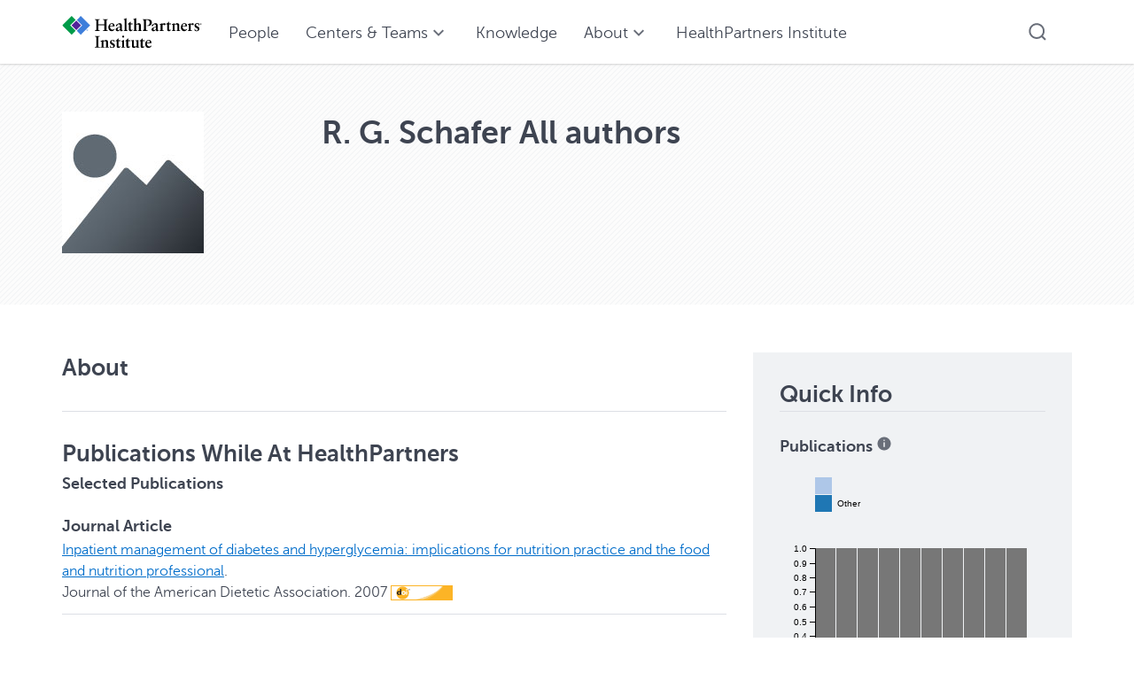

--- FILE ---
content_type: text/html;charset=UTF-8
request_url: https://www.healthpartners.com/knowledgeexchange/display/person-Schafer-R-G
body_size: 10322
content:


<!DOCTYPE html>
<html lang="en">
<head>

<meta charset="utf-8" />
<!-- Google Chrome Frame open source plug-in brings Google Chrome's open web technologies and speedy JavaScript engine to Internet Explorer-->
<meta http-equiv="X-UA-Compatible" content="IE=edge,chrome=1">
<meta name="generator" content="VIVO 1.14.3" />
<meta name="viewport" content="width=device-width, initial-scale=1">

<title>Schafer, R. G.</title>



<!-- vitro base styles (application-wide) -->
<link rel="stylesheet" href="/knowledgeexchange/css/vitro.css" />

<link rel="stylesheet" href="/knowledgeexchange/css/visualization/visualization.css?version=3087" />

<link rel="stylesheet" href="/knowledgeexchange/css/edit.css" />
<link rel="stylesheet" href="/knowledgeexchange/themes/hp5/css/screen.css" />

<link rel="stylesheet" href="https://cdn.healthpartners.com/assets/themes/4.1.2/hp-themes-default.css"></link>
<link rel="stylesheet" href="https://cdn.healthpartners.com/assets/hpwc/5.42.9/component-library/component-library.css"></link>
<script>
var i18nStrings = {
    allCapitalized: 'All',
};
</script>
<script type="text/javascript" src="/knowledgeexchange/js/jquery-1.12.4.min.js"></script>
<script type="text/javascript" src="/knowledgeexchange/js/jquery-migrate-1.4.1.js"></script>
<script type="text/javascript" src="/knowledgeexchange/js/vitroUtils.js"></script>

<!--[if lt IE 9]>
<script type="text/javascript" src="/knowledgeexchange/js/html5.js"></script>
<![endif]-->

<script type="text/javascript" src="/knowledgeexchange/js/amplify/amplify.store.min.js?version=70f2"></script>
<script type="text/javascript" src="/knowledgeexchange/js/tiny_mce/tiny_mce.js?version=70f2"></script>
<script type="text/javascript" src="/knowledgeexchange/js/jquery_plugins/qtip/jquery.qtip.min.js?version=70f2"></script>
<script type="text/javascript" src="/knowledgeexchange/js/jquery_plugins/jquery.truncator.js?version=64fe"></script>

    

<!--[if (gte IE 6)&(lte IE 8)]>
<script type="text/javascript" src="/knowledgeexchange/js/selectivizr.js"></script>
<![endif]-->

<link rel="alternate" type="application/rdf+xml" href="/knowledgeexchange/individual/person-Schafer-R-G/person-Schafer-R-G.rdf" /> 

<link rel="shortcut icon" type="image/x-icon" href="/knowledgeexchange/favicon.ico">


<script defer type="module"
        src="https://www.healthpartners.com/assets/hpwc/5.42.9/component-library/component-library.esm.js"></script>
</head>

<body class="display" onload="">


<script id="hp-site-navigation-data">
        [{"type" : "link", "navTitle" : "People", "href" : "/knowledgeexchange/people"},{
    "type": "mega",
    "navTitle": "Centers & Teams",
    "title": "Centers & Teams",
    "text": "Find information about our Centers and Teams.",
    "tertiaryText": "All",
    "tertiaryHref": "/knowledgeexchange/centers",
    "items": [
              {
                "text": "Behavioral health",
                "href": "/knowledgeexchange/display/n5486",
                "ariaLabel": "Behavioral health"
              }
              ,
              {
                "text": "Cancer Research Center",
                "href": "/knowledgeexchange/display/n2308",
                "ariaLabel": "Cancer Research Center"
              }
              ,
              {
                "text": "Cardiovascular health",
                "href": "/knowledgeexchange/display/n7226",
                "ariaLabel": "Cardiovascular health"
              }
              ,
              {
                "text": "Center for Chronic Care Innovation ",
                "href": "/knowledgeexchange/display/n1113",
                "ariaLabel": "Center for Chronic Care Innovation "
              }
              ,
              {
                "text": "Center for Evaluation and Survey Research",
                "href": "/knowledgeexchange/display/n3495",
                "ariaLabel": "Center for Evaluation and Survey Research"
              }
              ,
              {
                "text": "Community and population health",
                "href": "/knowledgeexchange/display/n469",
                "ariaLabel": "Community and population health"
              }
              ,
              {
                "text": "Critical Care Research Center",
                "href": "/knowledgeexchange/display/n8145",
                "ariaLabel": "Critical Care Research Center"
              }
              ,
              {
                "text": "Dental and oral health",
                "href": "/knowledgeexchange/display/n1803",
                "ariaLabel": "Dental and oral health"
              }
              ,
              {
                "text": "Diabetes",
                "href": "/knowledgeexchange/display/n1357",
                "ariaLabel": "Diabetes"
              }
              ,
              {
                "text": "Health economics",
                "href": "/knowledgeexchange/display/n7050",
                "ariaLabel": "Health economics"
              }
              ,
              {
                "text": "International Diabetes Center ",
                "href": "/knowledgeexchange/display/n369",
                "ariaLabel": "International Diabetes Center "
              }
              ,
              {
                "text": "Neuroscience Research Centers",
                "href": "/knowledgeexchange/display/n1290",
                "ariaLabel": "Neuroscience Research Centers"
              }
              ,
              {
                "text": "Orthopedic trauma",
                "href": "/knowledgeexchange/display/n2445",
                "ariaLabel": "Orthopedic trauma"
              }
              ,
              {
                "text": "Pregnancy and child health",
                "href": "/knowledgeexchange/display/n2937",
                "ariaLabel": "Pregnancy and child health"
              }
              ,
              {
                "text": "Primary care, pediatrics",
                "href": "/knowledgeexchange/display/n3668",
                "ariaLabel": "Primary care, pediatrics"
              }
              ,
              {
                "text": "Pulmonology",
                "href": "/knowledgeexchange/display/n3813",
                "ariaLabel": "Pulmonology"
              }
              ,
              {
                "text": "Research Methodology Group",
                "href": "/knowledgeexchange/display/n2564",
                "ariaLabel": "Research Methodology Group"
              }
              ,
              {
                "text": "Rheumatology",
                "href": "/knowledgeexchange/display/n5794",
                "ariaLabel": "Rheumatology"
              }
              ,
              {
                "text": "Surgery",
                "href": "/knowledgeexchange/display/n5145",
                "ariaLabel": "Surgery"
              }
              ,
              {
                "text": "TRIA Research and Education Center",
                "href": "/knowledgeexchange/display/n679",
                "ariaLabel": "TRIA Research and Education Center"
              }
              ,
              {
                "text": "Vaccines",
                "href": "/knowledgeexchange/display/n1168",
                "ariaLabel": "Vaccines"
              }
              ,
              {
                "text": "Worksite and occupational health",
                "href": "/knowledgeexchange/display/n4400",
                "ariaLabel": "Worksite and occupational health"
              }
              ]
  },{"type" : "link", "navTitle" : "Knowledge", "href" : "/knowledgeexchange/search?classgroup=http%3A%2F%2Fvivoweb.org%2Fontology%23vitroClassGrouppublications"},{"type": "simple", "navTitle": "About",
    "items": [
      {
        "text": "About",
        "href": "/knowledgeexchange/about",
        "ariaLabel": ""
      },
      {
        "text": "FAQ",
        "href": "/knowledgeexchange/faq",
        "ariaLabel": ""
      }]},{"type" : "link", "navTitle" : "HealthPartners Institute", "href" : "https://www.healthpartners.com/institute", "target" : "_blank"}]
</script>


    <!-- site-header-top-right to be closed in menu.ftl -->


        <hp5-site-navigation logo="/knowledgeexchange/themes/hp5/images/hp-ist-2h-rgb.svg" logo-link="/knowledgeexchange"
                             items="#hp-site-navigation-data" search-action="search"
        ></hp5-site-navigation>


<div id="developerPanel" > </div>
<script>
    developerAjaxUrl = '/knowledgeexchange/admin/developerAjax'
    developerCssLinks = ["/knowledgeexchange/css/developer/developerPanel.css", "/knowledgeexchange/js/jquery-ui/css/smoothness/jquery-ui-1.12.1.css"]
</script>






<div id="wrapper-content" role="main">

    <!--[if lte IE 8]>
    <noscript>
        <p class="ie-alert">This site uses HTML elements that are not recognized by Internet Explorer 8 and below in the
            absence of JavaScript. As a result, the site will not be rendered appropriately. To correct this, please
            either enable JavaScript, upgrade to Internet Explorer 9, or use another browser. Here are the <a
                    href="http://www.enable-javascript.com" title="java script instructions">instructions for enabling
                JavaScript in your web browser</a>.</p>
    </noscript>
    <![endif]-->






<hp5-background>
    <hp5-spacing-vertical xs="sm" sm="lg" md="lg" lg="lg" xl="lg"></hp5-spacing-vertical>
    <hp5-page-content-container>
        <hp5-container columns="12">
            <div class="span-xs-12 span-sm-3 span-md-3 span-lg-3">



                <div id="photo-wrapper">
                            
            <img class="individual-photo" src="/knowledgeexchange/images/placeholders/thumbnail.jpg" title="no image" alt="placeholder image" width="160"/>

                </div>


            </div>
            <div class="span-xs-12 span-sm-9 span-md-9 span-lg-9">
                    <hp5-heading tag-selection="h1" size-selection="xl" class="foaf-person">
                        <span itemprop="name" class="fn">
                                 R. G.  Schafer 
            </span>

                                <span class="display-title">All authors</span>
                    </hp5-heading>




            </div>
        </hp5-container>
        <hp5-spacing-vertical xs="sm" sm="lg" md="lg" lg="lg" xl="lg"></hp5-spacing-vertical>
    </hp5-page-content-container>
</hp5-background>

<div id="individual-intro" class="vcard person" role="region">

    <div id="share-contact" role="region">
        <!-- Image -->





        <!-- Contact Info -->

    </div>

    <hp5-page-content-container>

        <div>
            <hp5-semantic>



            </hp5-semantic>


            <hp5-spacing-vertical xs="lg" sm="lg" md="lg" lg="lg" xl="lg"></hp5-spacing-vertical>

            <hp5-container                     columns="12" >

                <div class="span-xs-12 span-sm-8 span-lg-8">

                    <hp5-heading tag-selection="h2" size-selection="lg">
                        About
                    </hp5-heading>

                    <!-- Overview -->


                    <!-- Property group menu or tabs -->
                    <hp5-spacing-vertical xs="md" sm="md" md="md" lg="md" xl="md"></hp5-spacing-vertical>
                    <hp5-horizontal-rule></hp5-horizontal-rule>
                    <hp5-spacing-vertical xs="md" sm="md" md="md" lg="md" xl="md"></hp5-spacing-vertical>


                    <hp5-semantic>
<!-- 2 -->
<script>
    $(document).ready(function() {

    });
</script>

<script>
    $(document).ready(function() {
        $(document).on('click', ".target-link-override",function(event){
            event.preventDefault();
            var doilink = $(this).data("doi"); // Get the link's href

            if (doilink) {
                window.open(doilink, "_blank"); // Open the link in a new tab
            }
        });
        $(document).on('click', ".altmetric-embed",function(event){
            event.preventDefault(); // Prevents the default action if needed

            let altmetricLink = $(this).find("a").attr('href');
            if (altmetricLink) {
                window.open(altmetricLink, "_blank"); // Open the link in a new tab
            }
        });
    });
</script>

<style>
    .highlight-top {
        position: relative;
        padding-top: 8px; /* adds spacing between line and content */
    }

    .highlight-top::before {
        content: "";
        position: absolute;
        top: 0;
        left: 0;
        height: 1px;
        width: 100%;
        background-image: repeating-linear-gradient(
                90deg,
                #ad489d 0 4px,
                transparent 4px 10px
        );
        animation: move-dots 1s linear infinite;
    }

    @keyframes move-dots {
        from {
            background-position: 0 0;
        }
        to {
            background-position: 10px 0;
        }
    }
</style>
        <section>

                <hp5-heading tag-selection="h3" size-selection="lg">


        Publications
         
        While
         
        At
         
        HealthPartners
        


                </hp5-heading>
            <div id="highlightSection">
                <hp5-spacing-vertical xs="md" sm="md" md="md" lg="md"></hp5-spacing-vertical>
                <hp5-horizontal-rule id="anchorHighlights" style-selection="pattern"></hp5-horizontal-rule>
                <hp5-background>
                    <hp5-spacing-vertical xs="md" sm="md" md="md" lg="md"></hp5-spacing-vertical>
                    <hp5-base-card is-elevated padding-size-selection="sm" style="padding-left: 15px; padding-right: 15px;">
                        <hp5-heading tag-selection="h3" size-selection="md">
                            Highlights
                        </hp5-heading>
                        <hp5-semantic size-selection="sm">
                            <div id="idPubHighlights">
                                <!-- TODO: Fetch any highlighted articles if stored in the backend for this individual -->
                            </div>
                        </hp5-semantic>
                    </hp5-base-card>
                </hp5-background>
                <hp5-horizontal-rule style-selection="pattern"></hp5-horizontal-rule>
                <hp5-spacing-vertical xs="md" sm="md" md="md" lg="md"></hp5-spacing-vertical>
            </div>
            <hp5-semantic>
                <div id='publications_while_at_HealthPartnersGroup' >

    <div class="property" role="article">
            <hp5-heading style="text-transform: capitalize" tag-selection="h4" size-selection="sn" id="relatedBy-Authorship" title="">selected publications   </hp5-heading>


            <div id="relatedBy-Authorship-List" displayLimit="5">
     

                <div class="subclass" role="listitem">
                    <hp5-spacing-vertical xs="sm" sm="sm" md="sm" lg="sm"></hp5-spacing-vertical>
                    <hp5-heading tag-selection="h5" size-selection="sm">Journal Article</hp5-heading>
                    <div class="subclass-property-list">
    <li role="listitem" style="list-style-type:none">

<style>
    .target-link-override img {
        border: 1px solid #fcb426; /* Change color as needed */
        vertical-align: text-bottom;
    }
    .__dimensions_badge_embed__ {
        display: inline-block !important;
        vertical-align: super !important;
    }
</style>





        <hp5-semantic size-selection="sm">
                                <hp5-link-text-basic size="sm">
                        <a href="/knowledgeexchange/display/document-rn18812"
                           title="resource name">Inpatient management of diabetes and hyperglycemia: implications for nutrition practice and the food and nutrition professional</a>.&nbsp;
                    </hp5-link-text-basic>

            <div>
                                        Journal of the American Dietetic Association.
             <span class="listDateTime">2007</span>

                 <span class="target-link-override" style="cursor: pointer; vertical-align: top" data-doi="http://dx.doi.org/10.1016/j.jada.2006.10.006"><img   src="../images/doi-rec.png" height = "15" alt=""></span>
                     <div data-badge-popover="right" data-badge-type="4"
                         data-doi="10.1016/j.jada.2006.10.006" data-hide-no-mentions="true" class="altmetric-embed"
                         style="display: inline;"></div>
                 <span class="__dimensions_badge_embed__" data-doi="10.1016/j.jada.2006.10.006" data-hide-zero-citations="true"  data-style="small_rectangle"></span>

            </div>
        </hp5-semantic>
        <hp5-spacing-vertical xs='xs' sm='xs' md='xs' lg='xs' xl='xs'></hp5-spacing-vertical>
        <hp5-horizontal-rule></hp5-horizontal-rule>
        <hp5-spacing-vertical xs='xs' sm='xs' md='xs' lg='xs' xl='xs'></hp5-spacing-vertical>

    </li>
                    </div>
                </div>

                    <hp5-spacing-vertical xs="sm" sm="sm" md="sm" lg="sm"></hp5-spacing-vertical>
            </div>


    </div> <!-- end property -->
                </div>
            </hp5-semantic>
        </section> <!-- end property-group -->
    <hp5-spacing-vertical xs="md" sm="md" md="md" lg="md"></hp5-spacing-vertical>
    <hp5-horizontal-rule></hp5-horizontal-rule>
    <hp5-spacing-vertical xs="md" sm="md" md="md" lg="md"></hp5-spacing-vertical>

        <section>

                <hp5-heading tag-selection="h3" size-selection="lg">


        Contact
        


                </hp5-heading>
            <hp5-semantic>
                <div id='contactGroup' >

    <div class="property" role="article">
            <hp5-heading style="text-transform: capitalize" tag-selection="h4" size-selection="sm" id="ARG_2000028" title="">full name   </hp5-heading>


            <div id="ARG_2000028-Name-List" displayLimit="5">
         <li role="listitem" style="list-style-type:none">

        
        <span itemprop="givenName">R. G.</span>
        <span itemprop="additionalName"></span>
        <span itemprop="familyName">Schafer</span>


    </li>
                <hp5-spacing-vertical xs="sm" sm="sm" md="sm" lg="sm"></hp5-spacing-vertical>
            </div>


    </div> <!-- end property -->
                </div>
            </hp5-semantic>
        </section> <!-- end property-group -->
    <hp5-spacing-vertical xs="md" sm="md" md="md" lg="md"></hp5-spacing-vertical>
    <hp5-horizontal-rule></hp5-horizontal-rule>
    <hp5-spacing-vertical xs="md" sm="md" md="md" lg="md"></hp5-spacing-vertical>

<script>
    var urlsBase = "/knowledgeexchange";
    var individualLocalName = "person-Schafer-R-G";
    var individualUri = "http://repository.healthpartners.com/individual/person-Schafer-R-G";
    var editable = "false";


</script>





                    </hp5-semantic>

                    <hp5-semantic>
                        <!-- Geographic Focus -->
                    </hp5-semantic>


                </div>

                <div class="span-xs-12 span-sm-4 span-lg-4">
                    <hp5-well-primary vertical-padding="md">
                        <hp5-container>
                            <hp5-heading size-selection="lg" tag-selection="h2">
                                Quick Info
                            </hp5-heading>
                            <hp5-horizontal-rule></hp5-horizontal-rule>
                            <hp5-spacing-vertical xs="xs" sm="xs" md="xs" lg="xs" xl="xs"></hp5-spacing-vertical>

                            <hp5-spacing-vertical xs="xs" sm="xs" md="xs" lg="xs" xl="xs"></hp5-spacing-vertical>
                            <hp5-semantic size-selection="sm">


    

        


        <div>
            <!-- <div id="vis_container_coauthor">&nbsp;</div> -->
        </div>


        <hp5-heading size-selection="sm" tag-selection="h2">
            Publications <hp5-tooltip
                    tooltip-id="pub-info-id"
                    tooltip-position="top"
                    trigger-element-id="pub-info">
                                <span id="pub-info"
                                      aria-describedby="pub-info-id"
                                      slot="trigger"
                                      type="button">
                                    <hp5-icon
                                            name="system-info"
                                            size="xs">
                                    </hp5-icon>
                                </span>
                <div slot="content">
                    Publications in the past 10 years based solely on publications while at HealthPartners. Publications in prior years appear in grey.
                </div>
            </hp5-tooltip>
        </hp5-heading>
        <svg width="100%" id="publicationsChart" onload="renderPublicationsChart()" onresize="renderPublicationsChart()">
        </svg>

        <script>
            var dataUrl = '/knowledgeexchange/visualizationAjax?vis=cumulative_pub_count&uri=http%3A%2F%2Frepository.healthpartners.com%2Findividual%2Fperson-Schafer-R-G';

            function renderPublicationsChart() {
                var chartWidth = parseInt(d3.select("#publicationsChart").style("width"), 10);
                var chartHeight = chartWidth;

                d3.select("#publicationsChart").selectAll("*").remove();
                d3.select("#publicationsChart").style("height", chartHeight);

                var svg = d3.select("#publicationsChart"),
                    margin = { top: 100, right: 20, bottom: 90, left: 40 }, // Increased bottom margin
                    width = (chartWidth - margin.left - margin.right),
                    height = (chartHeight - margin.top - margin.bottom) * 1.5, // Increased chart area height
                    g = svg.append("g").attr("transform", "translate(" + margin.left + "," + margin.top + ")"); // Chart group

                svg.attr("width", chartWidth).attr("height", chartHeight);

                var x = d3.scaleBand()
                    .rangeRound([0, width])
                    .paddingInner(0.05)
                    .align(0.1);

                var y = d3.scaleLinear()
                    .rangeRound([height, 0]); // Updated range to match the new chart area height

                var z = d3.scaleOrdinal()
                    .range(["#777777", "#1f77b4", "#aec7e8", "#ff7f0e"]);

                d3.csv(dataUrl, function (d, i, columns) {
                    for (i = 1, t = 0; i < columns.length; ++i) t += d[columns[i]] = +d[columns[i]];
                    d.total = t;
                    return d;
                }, function (error, data) {
                    if (error) throw error;

                    var keys = data.columns.slice(1);

                    x.domain(data.map(function (d) {
                        return d.Year;
                    }));
                    y.domain([0, d3.max(data, function (d) {
                        return d.total;
                    })]).nice();
                    z.domain(keys);

                    // Draw the chart
                    g.append("g")
                        .selectAll("g")
                        .data(d3.stack().keys(keys)(data))
                        .enter().append("g")
                        .attr("fill", function (d) {
                            return z(d.key);
                        })
                        .selectAll("rect")
                        .data(function (d) {
                            return d;
                        })
                        .enter().append("rect")
                        .attr("x", function (d) {
                            return x(d.data.Year);
                        })
                        .attr("y", function (d) {
                            return y(d[1]);
                        })
                        .attr("height", function (d) {
                            return y(d[0]) - y(d[1]);
                        })
                        .attr("width", x.bandwidth());

                    // Add x-axis
                    g.append("g")
                        .attr("class", "axis")
                        .attr("transform", "translate(0," + height + ")")
                        .call(d3.axisBottom(x))
                        .selectAll("text") // Rotate x-axis labels if needed
                        .attr("transform", "rotate(-45)")
                        .style("text-anchor", "end")
                        .attr("dx", "-0.8em")
                        .attr("dy", "0.15em");

                    // Add y-axis
                    g.append("g")
                        .attr("class", "axis")
                        .call(d3.axisLeft(y).ticks(null, "s"))
                        .append("text")
                        .attr("x", 2)
                        .attr("y", y(y.ticks().pop()) + 0.5)
                        .attr("dy", "0.32em")
                        .attr("fill", "#000");

                    // Add legend to the top-left corner
                    var legend = svg.append("g")
                        .attr("font-family", "sans-serif")
                        .attr("font-size", 10)
                        .attr("text-anchor", "start") // Align text to the start
                        .attr("transform", "translate(" + margin.left + ",20)"); // Position the legend in the top-left corner

                    legend.selectAll("g")
                        .data(keys.slice(1, 4).reverse()) // Use only the required keys
                        .enter().append("g")
                        .attr("transform", function (d, i) {
                            return "translate(0," + (i * 20) + ")"; // Stack items vertically
                        })
                        .each(function (d) {
                            var legendItem = d3.select(this);
                            legendItem.append("rect")
                                .attr("x", 0) // Align rectangles to the left
                                .attr("width", 19)
                                .attr("height", 19)
                                .attr("fill", z(d));

                            legendItem.append("text")
                                .attr("x", 25) // Position text to the right of the rectangle
                                .attr("y", 9.5)
                                .attr("dy", "0.32em")
                                .text(d);
                        });
                });
            }
        </script>

        

        <script type="text/javascript">
            var visualizationUrl = '/knowledgeexchange/visualizationAjax?uri=http%3A%2F%2Frepository.healthpartners.com%2Findividual%2Fperson-Schafer-R-G&template=foaf-person-wilma';
            var infoIconSrc = '/knowledgeexchange/images/iconInfo.png';
        </script>


    <div>

        <hp5-spacing-vertical xs="xs" sm="xs" md="xs" lg="xs" xl="xs"></hp5-spacing-vertical>
        <hp5-horizontal-rule></hp5-horizontal-rule>
        <hp5-spacing-vertical xs="xs" sm="xs" md="xs" lg="xs" xl="xs"></hp5-spacing-vertical>

        <hp5-heading size-selection="sm" tag-selection="h2">
            Collaboration
            <hp5-spacing-vertical xs="xs" sm="xs" md="xs" lg="xs" xl="xs"></hp5-spacing-vertical>
        </hp5-heading>
        <div >
            <hp5-link-text-basic size="sm">
                <span><img width="24px" src="/knowledgeexchange/themes/hp5/images/svg/co-author-1-blue.svg" alt=""></span>
                <a href="/knowledgeexchange/vis/author-network/person-Schafer-R-G" title="Co-author Network">Co-author network</a>
            </hp5-link-text-basic>
        </div>
    </div>

    <div>

        <hp5-spacing-vertical xs="xs" sm="xs" md="xs" lg="xs" xl="xs"></hp5-spacing-vertical>

        <div id="mapofscience_link_container">
            <div class="collaboratorship-link">
                <hp5-link-text-basic size="sm">
                    <span><img width="24px" src="/knowledgeexchange/themes/hp5/images/svg/map-of-science-2-brightgreen.svg" alt=""></span>
                    <a href="/knowledgeexchange/vis/map-of-science/person-Schafer-R-G" title="map of science">Map of science</a>
                </hp5-link-text-basic>
            </div>
        </div>
        <hp5-spacing-vertical xs="xs" sm="xs" md="xs" lg="xs" xl="xs"></hp5-spacing-vertical>

    </div>

    <!--  -->
                            </hp5-semantic>

                            <hp5-semantic size-selection="sm">




                            </hp5-semantic>

                            <hp5-container columns="12">

                            </hp5-container>
                            <hp5-semantic size-selection="sm">
                                <!-- Research Areas -->
                            </hp5-semantic>

                            <hp5-semantic size-selection="sm">
                            </hp5-semantic>

                            <hp5-semantic size-selection="sm">
                                <!-- Websites -->
                                </hp5-semantic>
                        </hp5-container>
                    </hp5-well-primary>
                </div>

            </hp5-container>
            </hp5-column-container>
        </div>

        </span>
</div>
</hp5-page-content-container>



    <script>
        var individualRdfUrl = '/knowledgeexchange/individual/person-Schafer-R-G/person-Schafer-R-G.rdf';
    </script>
<script>
    var imagesPath = '/knowledgeexchange/images';
    var individualUri = 'http://repository.healthpartners.com/individual/person-Schafer-R-G';
    var individualPhoto = '';
    var exportQrCodeUrl = '/knowledgeexchange/qrcode?uri=http://repository.healthpartners.com/individual/person-Schafer-R-G';
    var baseUrl = '/knowledgeexchange';
    var i18nStrings = {
        displayLess: 'Show less',
        displayMoreEllipsis: 'Show more',
        showMoreContent: 'show more content',
        verboseTurnOff: 'Turn off',
        researchAreaTooltipOne: 'Click an area to view others',
        researchAreaTooltipTwo: 'with the same interest.'
    };
    var i18nStringsUriRdf = {
        shareProfileUri: 'share the URI for this profile',
        viewRDFProfile: 'view profile in RDF format',
        closeString: 'close'
    };
</script>









</div> <!-- #wrapper-content -->

<footer>
	<hp5-background>

		<hp5-page-content-container>
			<hp5-spacing-vertical xs="lg" sm="lg" md="lg" lg="lg" xl="lg"></hp5-spacing-vertical>
			<hp5-container columns="2">
				<div>
					<hp5-heading tag-selection="h2" size-selection="sm">HealthPartners Institute</hp5-heading>
					<hp5-link-decorator size="sm" href-target="_blank">
						<a href="https://www.google.com/maps/place/8170+33rd+Ave+S,+Bloomington,+MN+55425/" target="_blank" aria-label="8170 33rd Ave S, Bloomington, MN 55425, opens in new window">8170 33rd Ave S, Bloomington, MN 55425</a>
					</hp5-link-decorator>
				</div>
				<div>
					<hp5-heading tag-selection="h2" size-selection="sm">Resources</hp5-heading>
					<hp5-link-decorator size="xs">
						<div>
							<a href="https://www.healthpartners.com/hp/legal-notices/privacy/index.html" target="_blank">Privacy Policy</a>
						</div>
						<div>
							<a href="https://www.healthpartners.com/hp/legal-notices/terms/index.html" target="_blank">Terms and Conditions</a>
						</div>
						<div>
							<a href="https://www.healthpartners.com/hp/legal-notices/privacy-practices/index.html" target="_blank">Notice of privacy practices</a>
						</div>
						<div>
							<a href="https://www.healthpartners.com/hp/legal-notices/nondiscrimination/index.html" target="_blank">Nondiscrimination notice</a>
						</div>
					</hp5-link-decorator>
				</div>
			</hp5-container>
			<hp5-spacing-vertical xs="lg" sm="lg" md="lg" lg="lg" xl="lg"></hp5-spacing-vertical>

		</hp5-page-content-container>

	</hp5-background>

</footer>

<script type="text/javascript" src="/knowledgeexchange/js/individual/propertyGroupControls.js?version=64fe"></script>
<script type="text/javascript" src="/knowledgeexchange/js/individual/individualHighlights.js?version=x"></script>
<script type="text/javascript" src="/knowledgeexchange/js/d3.min.js?version=3087"></script>
<script type="text/javascript" src="https://www.google.com/jsapi?autoload=%7B%22modules%22%3A%5B%7B%22name%22%3A%22visualization%22%2C%22version%22%3A%221%22%2C%22packages%22%3A%5B%22imagesparkline%22%5D%7D%5D%7D"></script>
<script type="text/javascript" src="/knowledgeexchange/js/visualization/visualization-helper-functions.js?version=3087"></script>
<script type="text/javascript" src="/knowledgeexchange/js/visualization/sparkline.js?version=64fe"></script>
<script type="text/javascript" src="/knowledgeexchange/js/individual/individualUtils.js?version=a8aa"></script>
<script type="text/javascript" src="/knowledgeexchange/js/individual/individualQtipBubble.js?version=3087"></script>
<script type="text/javascript" src="/knowledgeexchange/js/individual/individualUriRdf.js?version=a8aa"></script>
<script type="text/javascript" src="/knowledgeexchange/js/individual/moreLessController.js?version=64fe"></script>
<script type="text/javascript" src="/knowledgeexchange/js/jquery-ui/js/jquery-ui-1.12.1.min.js?version=70f2"></script>
<script type="text/javascript" src="/knowledgeexchange/js/imageUpload/imageUploadUtils.js?version=70f2"></script>
<script type="text/javascript" src="https://d1bxh8uas1mnw7.cloudfront.net/assets/embed.js"></script>
<script type="text/javascript" src="/knowledgeexchange/js/developer/developerPanel.js?version=70f2"></script>
<script type="text/javascript" src="/knowledgeexchange/js/developer/FileSaver.js?version=70f2"></script>
<script defer type="text/javascript" src="/knowledgeexchange/js/developer/translations.js?version=70f2"></script>


<!-- Added Abobe Analytics Tag -->
<script src="
https://assets.adobedtm.com/c9ec9b9dba9f/cd2ebd06cda8/launch-EN4b4f494bebbe41f3accdbaef0c0d2fe9.min.js"
        async></script>

</body>
</html>


--- FILE ---
content_type: text/html;charset=UTF-8
request_url: https://www.healthpartners.com/knowledgeexchange/visualizationAjax?vis=cumulative_pub_count&uri=http%3A%2F%2Frepository.healthpartners.com%2Findividual%2Fperson-Schafer-R-G
body_size: 131
content:
Year,Previous,Other,
2017,1,0,0
2018,1,0,0
2019,1,0,0
2020,1,0,0
2021,1,0,0
2022,1,0,0
2023,1,0,0
2024,1,0,0
2025,1,0,0
2026,1,0,0


--- FILE ---
content_type: text/css;charset=UTF-8
request_url: https://www.healthpartners.com/knowledgeexchange/css/vitro.css
body_size: 2852
content:
/* $This file is distributed under the terms of the license in /doc/license.txt$ */

/****************************************
 Vitro base styles

 Styles declared here are intended for
 application-wide use.

 Original version
 2011-01-12 UI Team

 Last updated
 2011-01-13
*****************************************/

/* <------ MISCELLANEOUS*/
.clear {
    clear: both;
}
.hidden {
    display: none !important;
}
.disabledSubmit {
	cursor:default ! important;
}
/* <------ USER FEEDBACK*/
#error-alert {
    color: #900;
    padding: 10px;
    margin-bottom: 5px;
    height: auto;
}
#error-alert img,
#confirmation-alert img {
    float:left;
    margin: 0;
    padding: 0;
    vertical-align: middle;
}
#error-alert p,
#confirmation-alert p {
    padding-left: 30px;
    font-size: .9em;
    line-height: 30px;
}
#error-alert p.login-alert {
    padding-top: 0;
}
#confirmation-alert {
    color: #169f43;
    padding: 0;
    margin-bottom: 5px;
    height: 30px;
}
#flash-message {
    background-color: #7285a0;
    padding: .5em;
    margin-bottom: 10px;
}
.contentNote {
    float: right;
    padding: .6em;
    background: #ffc;
    -moz-border-radius: 6px;
    -webkit-border-radius: 6px;
    border-radius: 6px;
}
.contentNote h4,
.contentNote p {
    margin: 0;
    padding: 0;
}
.contentNote p {
    font-size: .8em;
}


/* <------ INDEX PAGE*/
.siteMap h2 {
    padding-bottom: 0;
}
.class-group {
    margin-right:25px;
}
#isotope-container {
    overflow:visible !important;
}
#isotope-container li {
    width:290px;
}


/* ------------------------------------------------->  */
/* DROP DOWN USER MENU  ---------------------------->  */
/* ------------------------------------------------->  */

/* LEVEL ONE */
ul.dropdown {
    position: relative;
}
ul.dropdown li,
ul.language-dropdown li {
    float: left;
    zoom: 1;
    padding: 0 !important;
}
ul.dropdown li a,
ul.language-dropdown li a {
    display: block;
    font-size: 1.4em;
}
ul.dropdown li#user-menu {
    background: url(../images/arrowDownOverAccount.gif) right 9px no-repeat;
    min-width:110px;
    position: relative;
}
ul.dropdown li#user-menu a {
    margin-right: 28px;
    margin-left:10px;
}
ul.dropdown li#user-menu.hover,
ul.dropdown li#user-menu:hover,
ul.language-dropdown li#language-menu.hover,
ul.language-dropdown li#language-menu:hover {
    color: #000 !important;
    position: relative;
    background: #fff url(../images/arrowDownAccount.gif) right 9px no-repeat;
    border-bottom: 1px solid #cdcfcf;
}
ul.dropdown li.hover a,
ul.dropdown li:hover a,
ul.language-dropdown li.hover a,
ul.language-dropdown li:hover a {
    color: #000 !important;
    margin-left:10px;
}
/* LEVEL TWO */
ul.dropdown ul.sub_menu {
    background-color: #fff;
    font-size: 1.4em;
    visibility: hidden;
    position: absolute;
    top: 100%;
    right: 0;
    z-index: 999;
    color: #000;
}
ul.dropdown ul.sub_menu li {
    float: none;
    clear: both;
    padding-left: 14px !important;
    width: 96px;
    border-right: none !important;
    border-bottom: 1px solid #cdcfcf;
    background: #fff url(../images/arrowMenuAccount.gif) 7px 8px no-repeat;
}
ul.dropdown ul.sub_menu li:last-child {
    width: 96px;
}
/* IE 6 & 7 Needs Inline Block */
/* ADD IN IE6.css and IE7.css*/
ul.dropdown ul.sub_menu li a {
    width: 90%;
    display: inline-block;
    color: #000 !important;
    background-color: #fff;
    padding: 0;
    padding-left: 0px;
    height: 24px;
}
ul.dropdown ul.sub_menu li.inactive {
    color: #aab0ae !important;
    font-size: 1em !important;
    padding-left: 22px !important;
    width: 88px;
}
ul.dropdown ul.sub_menu li a:hover,
ul.dropdown ul.sub_menu li a.hover {
    color: #999 !important;
}
/*  LEVEL THREE */
ul.dropdown ul ul {
    left: 100%; top: 0;
}
ul.dropdown li:hover > ul {
    visibility: visible;
}
/* ------------------------------------------------->  */
/* DROP DOWN LANGUAGE MENU  ------------------------>  */
/* ------------------------------------------------->  */
ul.language-dropdown {
    position: relative;
}
ul.language-dropdown li#language-menu {
    background: url(../images/arrowDownOverAccount.gif) right 9px no-repeat;
    min-width:110px;
    position: relative;
    margin-right: -10px !important;
}
ul.language-dropdown li#language-menu a {
    margin-right: 28px;
    margin-left:10px;
}
/* LEVEL TWO */
ul.language-dropdown ul.sub_menu {
    font-size: 1.4em;
    visibility: hidden;
    position: absolute;
    top: 100%;
    right: 0;
    z-index: 999;
    color: #000;
    width: 100%;
}
ul.language-dropdown ul.sub_menu li {
    float: none;
    clear: both;
    padding-left: 14px !important;
    width: 100%;
    border-right: none !important;
    border-bottom: 1px solid #cdcfcf;
    background: #fff url('../images/arrowMenuAccount.gif') no-repeat scroll 7px 8px ;
}
/* IE 6 & 7 Needs Inline Block */
/* ADD IN IE6.css and IE7.css*/
ul.language-dropdown ul.sub_menu li a {
    width: 90%;
    display: inline-block;
    color: #000 !important;
    background-color: #fff url('../images/arrowMenuAccount.gif') no-repeat scroll 7px 8px ;
    padding: 0;
    padding-left: 0;
    height: 24px;
}
ul.language-dropdown ul.sub_menu li.inactive {
    color: #aab0ae !important;
    font-size: 1em !important;
    width: 88px;  */
}
ul.language-dropdown ul.sub_menu li a:hover,
ul.language-dropdown ul.sub_menu li a.hover {
    color: #999 !important;
	opacity: 0.6;
	filter: alpha(opacity=60); /* For IE8 and earlier */
}
/* ------ MANAGE LABELS ------ */
section#rdfsLabels {
    margin-left:20px;
}
section#rdfsLabels li:first-child {
    margin-top:20px;
}
section#rdfsLabels li {
    margin-bottom:15px;
}
section#rdfsLabels li label {
    font-size:1em;
    padding-left:5px;
}
section#rdfsLabels a.cancel {
    color:#F70;
}
p#mngLabelsText {
    margin-left:25px;
    margin-bottom:12px;
}

/* SEARCH HOME------>  */

#search-homepage {
		position: relative;

}


span.search-filter-selected {
		display: none;
}

a.filter-search {

		vertical-align: middle;
		display: inline-block;
		width: 39px;
		height: 43px;
		top: 0;

		z-index: 100;
}

#filter-search-nav {
		position: absolute;
		width: 184px;
		top: 0;
		right: 135px;
		z-index: 100;
		display: none;
		list-style-type: none;
}
#filter-search-nav li {
		padding-left: 0;
		margin-left: 0;
		list-style-type: none;
		background-image: none;
}
#filter-search-nav {
		z-index: 100;
}
#filter-search-nav a.active {

}
#filter-search-nav a {
		font-size: 17px;
		display: block;
		margin-left: 15px;
		margin-right: 15px;
		padding-top: 8px;
		padding-bottom: 8px;
		text-decoration: none;

}

/* HOME STATS----->  */
#stats {
		margin: 0 auto;
}
#stats li {
		width: 160px;
}
#stats p {

}
#stats li a {
		text-decoration: none;
}
#stats li a:hover {

}
#stats .stats-count {
		text-align: center;
		font-size: 42px;
		margin: 0;
}
#stats .stats-count span {
		font-size: 28px;
		padding-left: 2px;
}
#stats .stats-type {
		text-align: center;
		margin: 0;
}
/* contact form security field */
div .realperson-challenge {
	width: 250px;
        margin-right: 20px;
}
div .realperson-text {
	text-align: center;
}
/* TABLE STYLES USED IN ACCOUNTS AND PAGE MANAGEMENT */
table#table-listing {
	border-collapse: collapse;
	caption-side: top;
	empty-cells: show;
	margin: 0 auto;
	margin: 20px 0 20px 0;
	table-layout: auto;
	text-align: left;
	width: 930px;
}
table#table-listing tr:nth-child(2n) {
	background-color: rgba(200, 200, 180,.25);
}
table#table-listing caption {
	display: none;
}
table#table-listing th {
	background-color: #F7F9F9;
	border-bottom: none;
	border: 1px solid #d9e4ea;
	color: #064D68;
	font-size: .9em;
	height: 40px;
	padding-left: 6px;
	padding-top: 7px;
	text-align: left;
}
table#table-listing td {
	border: 1px solid #d9e4ea;
	font-size: .825em;
	padding: .5em;
	vertical-align: top;
}
table#table-listing td  a {
	word-wrap: break-word;
}


--- FILE ---
content_type: application/javascript;charset=UTF-8
request_url: https://www.healthpartners.com/knowledgeexchange/js/vitroUtils.js
body_size: 1343
content:
/* $This file is distributed under the terms of the license in LICENSE$ */

$(document).ready(function(){

    // Use jQuery() instead of $() alias, because dwr/util.js, loaded on back end editing
    // pages, overwrites $.
    // fade out welcome-message when user logs in
    jQuery.extend(this, i18nStrings);

    jQuery('section#welcome-message').css('display', 'block').delay(2000).fadeOut(1500, function() { jQuery('section#welcome-msg-container').remove(); });

    // fade in flash-message when user logs out
    jQuery('section#flash-message').css('display', 'none').fadeIn(1500, function() {
        $(this).delay(2000).fadeOut(1500, function() { jQuery('section#flash-msg-container').remove(); });
    });

    /////////////////////////////
     // Home search filter
     // Toggle filter select list
     var $searchFilterList = $('#filter-search-nav');
     var $isFilterOpen = false;

     $('a.filter-search').click(function(e) {
         e.preventDefault();

         if (!$isFilterOpen) {

             //Change button filter state to selected
             //$(this).css('background','url(../../themes/vivo-cornell/images/filteredSearchActive.gif) no-repeat right top');
             $(this).removeClass('filter-default');
             $(this).addClass('filter-active');

             //Reveal filter select list
             $searchFilterList.css('display','block');

             $isFilterOpen = true;

         } else {
             //Change button filter state to default
             //$('a.filter-search').css('background','url(../../themes/vivo-cornell/images/filteredSearch.gif) no-repeat right top');
             $(this).removeClass('filter-active');
             $(this).addClass('filter-default');

             //Hide filter select list
             $searchFilterList.css('display','none');

             $isFilterOpen = false;

         }
    });

     // Collect users' selection

       $('#filter-search-nav li').each(function(index){
           $(this).click(function(ev){
               ev.preventDefault();

               if ($(this).text() == i18nStrings.allCapitalized) {
                  //Selected filter feedback
                  $('.search-filter-selected').text('');
                  $('input[name="classgroup"]').val('');
               } else {

                     $('.search-filter-selected').text($(this).text()).fadeIn('slow');
                     $('input[name="classgroup"]').val($(this).children("a").attr("title"));
               }

               //Hide filter select list
               $searchFilterList.css('display','none');

               //Change button filter state to default
               //$('a.filter-search').css('background','url(../../themes/vivo-cornell/images/filteredSearch.gif) no-repeat right top');
               $('a.filter-search').removeClass('filter-active');
               $('a.filter-search').addClass('filter-default');

               $isFilterOpen = false;
           });

       });

       //When focus, hide filter select list and change filter button state to default
       $('input.search-homepage').focus(function(){

           $('input.search-homepage').attr("value","");
           $('input.search-homepage').css({
               'text-align' : 'left',
               'opacity' : 1
           });

           if (!$isFilterOpen) {

               $isFilterOpen = false;

           }else {

                //Hide filter select list
                    $('#filter-search-nav').hide();

                    //Change button filter state to default
                    //$('a.filter-search').css('background','url(../../themes/vivo-cornell/images/filteredSearch.gif) no-repeat right top');
                    $('a.filter-search').removeClass('filter-active');
                    $('a.filter-search').addClass('filter-default');

                    $isFilterOpen = false;

             }

       });
});


--- FILE ---
content_type: application/javascript
request_url: https://www.healthpartners.com/assets/hpwc/5.42.9/component-library/p-399d5da0.entry.js
body_size: 6554
content:
import{r as i,h as n,H as a,g as t}from"./p-81b81296.js";import{d as e}from"./p-54414530.js";import{H as o}from"./p-2a4c5bbb.js";import{w as s}from"./p-f76fbb57.js";import{u as h}from"./p-baf06e9e.js";import{K as p}from"./p-51e173ac.js";import"./p-72dc819a.js";import"./p-ecb3c8dc.js";const l=i=>i.id?i.id:i.navTitle?`nav-${i.navTitle.toLowerCase().replace(/[^a-zA-Z0-9_]/,"").replace(" ","-")}`:void 0,r=class{constructor(n){i(this,n),this.buttonMenuType="secondary",this.searchAction="/search",this.warningText="",this.allyLabel="Site",this.fullSizeSelection="lg",this.searchOpen=!1,this.searchInited=!1,this.mobileNavOpen=!1,this.scrollY=0,this.showSiteNav=!0,this.navItems={allItems:[],leftNavItems:[],rightNavItems:[],mobileRightNavItems:[]},this.formRef=null,this.inputRef=null,this.xRef=null,this.largeItemsRef=null,this.scrollHandler=e((()=>{const{searchOpen:i,mobileNavOpen:n,scrollY:a}=this;i||n||(window.pageYOffset>120&&window.pageYOffset-a>120?(this.scrollY=window.pageYOffset,this.showSiteNav=!1):a-window.pageYOffset>120&&(this.scrollY=window.pageYOffset,this.showSiteNav=!0))}),10)}componentWillLoad(){this.openSearch=this.openSearch.bind(this),this.closeSearch=this.closeSearch.bind(this),this.submitForm=this.submitForm.bind(this),this.scrollHandler=this.scrollHandler.bind(this),this.setFormRef=this.setFormRef.bind(this),this.setXRef=this.setXRef.bind(this),this.setLargeItemsRef=this.setLargeItemsRef.bind(this),window.addEventListener("scroll",this.scrollHandler),this.loadConfig(),this.globalChild=this.host.querySelector("hp5-global-nav")}loadItems(){const{items:i,globalItems:n,globalItemsConfig:a}=this;let t=[];if(i)try{t="string"==typeof i?JSON.parse(document.querySelector(i).innerHTML):i}catch(i){s("site-navigation: no items provided")}!n&&a&&(this.globalItems=JSON.parse(a));const e=[],o=[],h=[];t.map((i=>(i.align&&"right"===i.align?(o.push(i),i.mobile&&"navbar"===i.mobile&&h.push(i)):e.push(i),i))),this.navItems={allItems:t,leftNavItems:e,rightNavItems:o,mobileRightNavItems:h}}loadConfig(){const{config:i,items:n}=this;let a=null;this.host.parentElement&&(a=this.host.parentElement.querySelector('hp5-site-navigation > script[type="text/template"]')||this.host.parentElement.querySelector('hp5-site-navigation.hydrated .site-navigation > script[type="text/template"]'));const t=i||(a?a.innerHTML:null);if(t)try{const i=JSON.parse(t);Object.keys(i).map((n=>("items"!==n&&(this[n]=i[n]),!0))),this.items=i.items}catch(i){s("site-navigation: unable to parse config"),s(i)}else n&&this.loadItems()}disconnectedCallback(){window.removeEventListener("scroll",this.scrollHandler)}setFormRef(i){this.formRef=i}setXRef(i){this.xRef=i}setLargeItemsRef(i){this.largeItemsRef=i}submitForm(){this.formRef.submit()}clearTimerOpenSearch(){this.timerOpenSearch&&window.clearTimeout(this.timerOpenSearch)}openSearch(){var i,n;this.searchOpen=!0,this.mobileNavOpen=!1,this.inputRef?(this.clearTimerOpenSearch(),this.timerOpenSearch=window.setTimeout((()=>this.inputRef.focus()),500)):(i=this.host,n="#search-box",new Promise((a=>{if(i.querySelector(n))return a(i.querySelector(n));const t=new MutationObserver((()=>{i.querySelector(n)&&(a(i.querySelector(n)),t.disconnect())}));t.observe(i,{childList:!0,subtree:!0})}))).then((i=>{this.inputRef=i,this.host.addEventListener("searchReady",(()=>{this.inputRef.focus(),this.searchInited=!0}))}))}clearTimerCloseSearch(){this.timerCloseSearch&&window.clearTimeout(this.timerCloseSearch)}closeSearch(){this.searchOpen=!1,this.mobileNavOpen=!1,this.clearTimerCloseSearch(),this.timerCloseSearch=window.setTimeout((()=>{this.xRef.focus()}),500)}keyHandler(i){p.esc.didFire(i)&&this.searchOpen&&this.closeSearch()}toggleDropdown(){this.mobileNavOpen=!this.mobileNavOpen}clearTimerHandleSkip(){this.timerHandleSkip&&window.clearTimeout(this.timerHandleSkip)}handleSkip(){this.clearTimerHandleSkip(),this.timerHandleSkip=window.setTimeout((()=>{const{host:i}=this;window.scrollBy(0,-1*i.offsetHeight)}),0)}render(){const{allyLabel:i,ctaIcon:t,ctaLink:e,ctaText:s,ctaType:p,buttonMenuIcon:r,buttonMenuConfig:g,buttonMenuText:c,buttonMenuType:d,fullSizeSelection:v,globalItems:m,globalChild:x,searchAction:b,isAuthenticated:u,hideSearch:f,hideMobileNav:y,logo:w,logoAltText:k,logoLink:z,logoSecondary:I,logoSecondaryAltText:S,logoSecondaryLink:C,warningText:j}=this,{mobileNavOpen:N,navItems:$,searchOpen:O,searchInited:T,showSiteNav:L}=this,A=h(),K=h();return n(a,{class:`${m||x?"with-global":""} ${j?"has-warning":""}`},n("div",{class:"site-navigation "+(L?" in":" out")},n("hp5-skip-links",{onHp5SkipLinkClick:()=>this.handleSkip()}),m?n("hp5-global-nav",{items:m}):null,n("slot",null),n("nav",{"data-analytics":"site-navigation",class:"hp-site-navigation","aria-label":i},n("div",{class:`hp-site-navbar${O?" hide-nav-options":""}${N?" open":" closed"}`},n(o,null,n("div",{class:"hp-navigation-content"},n("div",{class:"nav-image-container "+(O?"hide-logo-xs":"")},n("a",{href:z},n("img",{id:A,class:"nav-image",src:w,alt:k,height:"30",width:I?86:173})),I&&C&&n("a",{href:C},n("img",{id:K,class:"nav-image",src:I,alt:S,height:"30",width:"87"})),I&&!C&&n("img",{id:K,class:"nav-image",src:I,alt:S,height:"30",width:"87"})),n("span",{class:`tabs-placeholder hidden-${v}`}),!1===O?n("span",{class:`large-tabs shown-${v}-inline`},n("ul",null,$.leftNavItems.map((i=>n("li",null,n("hp5-large-nav-item",{id:l(i),navItem:i})))))):null,f?null:[n("div",{class:"search-cta-container "+(O?"":"hidden")},n("div",{class:"search-form-container "+(O?"shown on-left":"hidden on-right")},n("form",{ref:this.setFormRef,id:"site-nav-search-id",action:b,method:"GET"},O||T?n("hp5-coveo-search-box",{isAuthenticated:u,elementId:"search-box"}):null),n("div",{class:"search-icon-set"},n("div",{class:"search-icon",tabIndex:0,role:"button",onClick:this.submitForm,onKeyPress:this.submitForm,"aria-label":"Search"},n("hp5-icon",{name:"system-search",size:"sm","size-lg":u?"md":"sm"})),n("div",{class:"close-icon",role:"button",tabIndex:0,id:"closebtn",onClick:this.closeSearch,onKeyPress:this.closeSearch,"aria-label":"Close"},n("hp5-icon",{name:"system-close",size:"sm","size-lg":u?"md":"sm"}))))),n("div",{class:"right-nav "+(O?"hidden":"")},n("div",{class:"search-icon","aria-label":"Open search input field",tabIndex:0,onClick:this.openSearch,onKeyPress:this.openSearch,ref:this.setXRef,role:"button"},n("hp5-icon",{name:"system-search",size:"sm","size-lg":u?"md":"sm"})))],p||d?n("div",{class:"call-to-action-container"},p?n("hp5-call-to-action",{text:s,href:e,type:p,"icon-name":t,size:"sm"}):null,d?n("hp5-button-menu",{"button-text":c,"button-type-selection":d,"button-icon-name":r,"button-size-selection":"sm",config:g,"position-selection":"bottom-end"}):null):null,$.rightNavItems.length>0?n("span",{class:"large-tabs-right  "+(!0===O?"right-nav hidden":`shown-${v}-inline`)},n("ul",null,$.rightNavItems.map((i=>n("li",null,n("hp5-large-nav-item",{id:l(i),navItem:i})))))):null,n("div",{class:"right-nav "+(O?"hidden":"")},$.mobileRightNavItems.length>0?n("span",{class:`mobile-tabs-right hidden-${v}`},n("ul",null,$.mobileRightNavItems.map((i=>n("li",null,n("hp5-large-nav-item",{id:`mobile-${l(i)}`,navItem:i})))))):null,y?null:[N&&n("div",{class:`close-icon hidden-${v}`,role:"button",tabIndex:0,onClick:()=>this.toggleDropdown(),onKeyPress:()=>this.toggleDropdown(),"aria-label":"Close","aria-expanded":N?"true":"false"},n("hp5-icon",{name:"system-close",size:"sm"}))],y?null:[!N&&n("div",{class:`icon-menu hidden-${v}`,role:"button",tabIndex:0,onClick:()=>this.toggleDropdown(),onKeyPress:()=>this.toggleDropdown(),"aria-expanded":N?"true":"false","aria-label":"menu"},n("hp5-icon",{name:"system-menu",size:"sm"}))],n("hp5-mobile-nav-items",{navItems:$.allItems,class:N?"open":"closed","cta-icon":t,"cta-text":s,"cta-type":p,"cta-link":e,"button-menu-icon":r,"button-menu-text":c,"button-menu-type":d,"button-menu-config":g,open:N})))),j?n("div",{class:"hp-navigation-content-warning",tabindex:"0"},j):null),n("hp5-overlay",{visible:O||N,onClick:this.closeSearch}))))}get host(){return t(this)}static get watchers(){return{items:["loadItems"],config:["loadConfig"]}}};r.style="hp5-site-navigation{display:block;position:static;height:55px;}hp5-site-navigation .hp-mega-menu.closed{display:none}hp5-site-navigation .hp-mega-menu.open{box-shadow:0 1px 2px 0 rgba(168, 168, 168, 0.5);position:fixed;width:930px;right:calc(50% - 105px);transform:translate(50%, 0);top:72px;height:auto;display:flex;flex-direction:row;z-index:9;cursor:default;border-top:1px solid var(--color-neutral-xlight)}hp5-site-navigation .hp-mega-menu.open section.left{white-space:normal;order:0;flex:0 1 auto;align-self:stretch;width:335px;padding:var(--spacing-md);background:var(--color-neutral-xlight);color:var(--color-text-base)}hp5-site-navigation .hp-mega-menu.open .title{font-family:var(--text-heading-font-sm);font-weight:var(--text-heading-weight-sm);font-size:var(--text-heading-pixels-sm);line-height:var(--text-heading-line-height-sm);letter-spacing:var(--text-heading-letter-spacing-sm);margin-bottom:var(--spacing-xs);display:block}hp5-site-navigation .hp-mega-menu.open .text{font-family:var(--text-body-font-md);font-weight:var(--text-body-weight-md);font-size:var(--text-body-pixels-md);line-height:var(--text-body-line-height-md);letter-spacing:var(--text-body-letter-spacing-md);margin-bottom:var(--spacing-sm);margin-block-start:0}hp5-site-navigation .hp-mega-menu.open section.right{background:var(--color-neutral-xxlight);order:0;flex:1;align-self:stretch;padding:var(--spacing-xl) var(--spacing-sm) var(--spacing-md);display:flex;flex-direction:row}hp5-site-navigation .hp-mega-menu.open section.right .non-categorized-nav{columns:2}hp5-site-navigation .hp-mega-menu.open section.right.columns-nav{padding-top:var(--spacing-md)}hp5-site-navigation .hp-mega-menu.open section.right.columns-nav .categorized-nav{column-count:3;column-width:33.333%}hp5-site-navigation .hp-mega-menu.open section.right.columns-nav .categorized-nav .link-list-title:first-child{margin-top:0}hp5-site-navigation .hp-mega-menu.open section.right.columns-nav .categorized-nav .link-list-title{break-inside:avoid}hp5-site-navigation .hp-mega-menu.open section.right ul{order:0;flex:1;align-self:stretch;padding:0;list-style-type:none}hp5-site-navigation .hp-mega-menu.open section.right ul .link-section{margin-bottom:var(--spacing-sm)}hp5-site-navigation .hp-mega-menu.open section.right ul .link-section:last-child{margin-bottom:0}hp5-site-navigation .hp-mega-menu.open section.right ul .link-list-title{font-family:var(--text-heading-font-sm);font-weight:var(--text-heading-weight-sm);font-size:var(--text-heading-pixels-sm);line-height:var(--text-heading-line-height-sm);letter-spacing:var(--text-heading-letter-spacing-sm);color:var(--color-text-base);margin-top:var(--spacing-xxs);padding-bottom:var(--spacing-sm)}hp5-site-navigation .hp-mega-menu.open section.right ul .categorized-title{padding-left:var(--spacing-xs)}hp5-site-navigation .hp-mega-menu.open section.right ul ul{padding:0}hp5-site-navigation .hp-mega-menu.open section.right ul ul li{list-style-type:none}hp5-site-navigation .hp-mega-menu.open section.right ul .nav-link{font-family:var(--text-body-font-sm);font-weight:var(--text-body-weight-sm);font-size:var(--text-body-pixels-sm);line-height:var(--text-body-line-height-sm);letter-spacing:var(--text-body-letter-spacing-sm);padding:var(--spacing-xxs) var(--spacing-xs);color:var(--color-text-base);text-decoration:none;cursor:pointer;display:inline-block;width:100%;box-sizing:border-box}hp5-site-navigation .hp-mega-menu.open section.right ul .nav-link:hover{background:var(--color-neutral-xlight);text-decoration:none;color:var(--color-link-dark)}hp5-site-navigation .hp-mega-menu.open section.right ul .nav-link:focus{outline:none;background:var(--color-neutral-xlight);color:var(--color-link-base)}hp5-site-navigation .hp-mega-menu.open section.right ul .nav-link:active{color:var(--color-link-xdark)}hp5-site-navigation .hp-mega-menu.open section.right ul.category-grid{display:grid;grid-template-columns:repeat(2, 1fr);grid-auto-flow:column;column-gap:var(--spacing-sm)}hp5-site-navigation .hp-mega-menu.open section.right ul.category-grid>li{display:inline-block}hp5-site-navigation .hp-mega-menu.open section.right ul.category-grid>li.left{grid-column-start:1}hp5-site-navigation .hp-mega-menu.open section.right ul.category-grid>li.right{grid-column-start:2}hp5-site-navigation .hp-mega-menu.open section.right ul.category-grid .nav-link{white-space:normal}hp5-site-navigation.with-global .hp-mega-menu{top:102px}hp5-site-navigation .hp-simple-menu.closed{display:none}hp5-site-navigation .hp-simple-menu.open{position:absolute;top:72px;list-style:none;margin:0 0 20px 0;padding-left:0;box-sizing:border-box;background:var(--color-neutral-xxlight);border-top:2px solid var(--color-neutral-xlight);z-index:9;overflow:hidden;width:218px;white-space:normal;margin-left:calc(-1 * var(--spacing-md));left:0}@media only screen and (max-width: 767px){hp5-site-navigation .hp-simple-menu.open{position:fixed;bottom:0}}@keyframes slide-open{0%{border-width:0;padding-top:0;padding-bottom:0}100%{border-width:1px;padding-top:var(--spacing-md);padding-bottom:var(--spacing-md)}}@keyframes slide-closed{0%{border-width:1px;padding-top:var(--spacing-md);padding-bottom:var(--spacing-md)}100%{border-width:0;padding-top:0;padding-bottom:0}}hp5-site-navigation .hp-simple-menu.open.open{padding-top:var(--spacing-md);padding-bottom:var(--spacing-md);animation-name:slide-open;animation-delay:0ms;display:block}@media only screen and (max-width: 767px){hp5-site-navigation .hp-simple-menu.open.open{width:100%;height:100%}}hp5-site-navigation .hp-simple-menu.open.closed{padding-top:0;padding-bottom:0;border-width:0;animation-name:slide-closed;animation-delay:500ms}@media only screen and (max-width: 767px){hp5-site-navigation .hp-simple-menu.open.closed{width:0;height:0}}hp5-site-navigation .hp-simple-menu.open .list-item{box-sizing:border-box;overflow-wrap:break-word}@keyframes slide-open{0%{opacity:0;max-height:0}100%{opacity:0.8;max-height:200px}}@keyframes slide-closed{0%{opacity:0.8;max-height:200px}100%{opacity:0;max-height:0}}hp5-site-navigation .hp-simple-menu.open .list-item.dropdown-open{max-height:200px;opacity:0.8;animation-name:slide-open;animation-duration:500ms}hp5-site-navigation .hp-simple-menu.open .list-item.dropdown-closed{max-height:0;opacity:0;animation-name:slide-closed;animation-duration:500ms}hp5-site-navigation .hp-simple-menu.open .nav-link{font-family:var(--text-body-font-sm);font-weight:var(--text-body-weight-sm);font-size:var(--text-body-pixels-sm);line-height:var(--text-body-line-height-sm);letter-spacing:var(--text-body-letter-spacing-sm);color:var(--color-text-base);padding:var(--spacing-xxs) var(--spacing-md);background-color:transparent;box-sizing:border-box;cursor:pointer;display:block;text-decoration:none}hp5-site-navigation .hp-simple-menu.open .nav-link:hover{color:var(--color-link-dark);background:var(--color-neutral-xlight);text-decoration:none}hp5-site-navigation .hp-simple-menu.open .nav-link:focus{outline:none;color:var(--color-link-base);background:var(--color-neutral-xlight)}hp5-site-navigation .hp-simple-menu.open .nav-link:active{color:var(--color-link-xdark)}@media only screen and (max-width: 767px){hp5-site-navigation .hp-simple-menu.open .nav-link{padding-left:var(--spacing-xs);padding-right:var(--spacing-xs)}}hp5-site-navigation .shown-xs-inline{display:none !important}hp5-site-navigation .shown-sm-inline{display:none !important}hp5-site-navigation .shown-md-inline{display:none !important}hp5-site-navigation .shown-lg-inline{display:none !important}@media only screen and (min-width: 1px){hp5-site-navigation .shown-xs-inline{display:inline !important}hp5-site-navigation .hidden-xs{display:none !important}}@media only screen and (min-width: 768px){hp5-site-navigation .shown-sm-inline{display:inline !important}hp5-site-navigation .hidden-sm{display:none !important}}@media only screen and (min-width: 992px){hp5-site-navigation .shown-md-inline{display:inline !important}hp5-site-navigation .hidden-md{display:none !important}}@media only screen and (min-width: 1200px){hp5-site-navigation .shown-lg-inline{display:inline !important}hp5-site-navigation .hidden-lg{display:none !important}}hp5-site-navigation.with-global{height:85px}@media only screen and (min-width: 768px){hp5-site-navigation{height:72px}hp5-site-navigation.with-global{height:102px}}hp5-site-navigation.has-warning{height:85px}hp5-site-navigation.has-warning.with-global{height:115px}@media only screen and (min-width: 768px){hp5-site-navigation.has-warning{height:108px}hp5-site-navigation.has-warning.with-global{height:138px}}hp5-site-navigation .site-navigation{position:fixed;top:0;box-sizing:border-box;width:100%;padding:0;z-index:10}hp5-site-navigation .site-navigation hp5-global-nav .global-nav{position:relative}@media print{hp5-site-navigation .site-navigation{position:static}}hp5-site-navigation .hp-site-navigation .hp-icon{cursor:pointer}hp5-site-navigation .hp-site-navigation hp5-overlay{z-index:-1;top:55px;height:calc(100vh - 55px)}@media only screen and (min-width: 768px){hp5-site-navigation .hp-site-navigation hp5-overlay{top:72px;height:calc(100vh - 72px)}}hp5-site-navigation .hp-site-navigation .hp-site-navbar{position:relative;box-sizing:border-box;width:100%;height:55px;box-shadow:0 1px 2px 0 rgba(168, 168, 168, 0.5);margin-right:auto;margin-left:auto;padding:0;top:0;background:var(--color-background-base)}hp5-site-navigation .hp-site-navigation .hp-site-navbar .page-header-content-container{padding:0 15px;box-sizing:border-box}@media only screen and (min-width: 768px){hp5-site-navigation .hp-site-navigation .hp-site-navbar .page-header-content-container{padding:0 var(--spacing-md)}}@media only screen and (min-width: 1200px){hp5-site-navigation .hp-site-navigation .hp-site-navbar .page-header-content-container{padding:0 15px;margin:0 auto;max-width:1170px}}hp5-site-navigation .hp-site-navigation .hp-site-navbar .hp-navigation-content{display:flex;height:55px}@media only screen and (min-width: 768px){hp5-site-navigation .hp-site-navigation .hp-site-navbar .hp-navigation-content{height:72px}}hp5-site-navigation .hp-site-navigation .hp-site-navbar .hp-navigation-content-warning{background-color:var(--color-error-base);color:var(--color-neutral-xxlight);font-family:var(--text-heading-font-xxs);font-weight:var(--text-heading-weight-xxs);font-size:var(--text-heading-pixels-xxs);line-height:var(--text-heading-line-height-xxs);letter-spacing:var(--text-heading-letter-spacing-xxs);text-align:center;padding:var(--spacing-xxs) var(--spacing-md)}hp5-site-navigation .hp-site-navigation .hp-site-navbar .large-tabs,hp5-site-navigation .hp-site-navigation .hp-site-navbar .tabs-placeholder{flex:1 1}hp5-site-navigation .hp-site-navigation .hp-site-navbar .large-tabs-right{flex-grow:0}hp5-site-navigation .hp-site-navigation .hp-site-navbar .large-tabs-right .hp-simple-menu{margin-left:auto;margin-right:auto;left:calc(50% - 108px)}hp5-site-navigation .hp-site-navigation .hp-site-navbar .large-tabs>ul:first-of-type,hp5-site-navigation .hp-site-navigation .hp-site-navbar .large-tabs-right>ul:first-of-type{display:inline-flex;margin:0 0 0 var(--spacing-md);white-space:nowrap;padding:0}hp5-site-navigation .hp-site-navigation .hp-site-navbar .large-tabs>ul:first-of-type>li,hp5-site-navigation .hp-site-navigation .hp-site-navbar .large-tabs-right>ul:first-of-type>li{display:inline-block}hp5-site-navigation .hp-site-navigation .hp-site-navbar .large-tabs>ul:first-of-type>li:last-of-type hp5-large-nav-item,hp5-site-navigation .hp-site-navigation .hp-site-navbar .large-tabs-right>ul:first-of-type>li:last-of-type hp5-large-nav-item{margin-right:0}hp5-site-navigation .hp-site-navigation .hp-site-navbar .mobile-tabs-right>ul:first-of-type{display:inline;white-space:nowrap;padding:0}hp5-site-navigation .hp-site-navigation .hp-site-navbar .mobile-tabs-right>ul:first-of-type>li{display:inline-block}hp5-site-navigation .hp-site-navigation .hp-site-navbar .mobile-tabs-right>ul:first-of-type>li hp5-large-nav-item{margin-right:0;margin-left:var(--spacing-md)}@media only screen and (max-width: 767px){hp5-site-navigation .hp-site-navigation .hp-site-navbar .mobile-tabs-right .hp-simple-menu{width:218px;height:calc(100vh - 55px);top:55px;margin-left:0;left:calc(100vw - 218px);margin-bottom:0;overflow-y:scroll}}hp5-site-navigation .hp-site-navigation .hp-site-navbar.hide-nav-options .large-tabs,hp5-site-navigation .hp-site-navigation .hp-site-navbar.hide-nav-options .tabs-placeholder{display:none !important}@media only screen and (min-width: 768px){hp5-site-navigation .hp-site-navigation .hp-site-navbar{height:72px}hp5-site-navigation .hp-site-navigation .hp-site-navbar.hide-nav-options .call-to-action-container{display:none}}@media only screen and (min-width: 1200px){hp5-site-navigation .hp-site-navigation .hp-site-navbar{padding:0}hp5-site-navigation .hp-site-navigation .hp-site-navbar.hide-nav-options .call-to-action-container{display:flex}}hp5-site-navigation .hp-site-navigation .hp-site-navbar .hp-site-navigation-wrapper{padding:0 15px}@media only screen and (min-width: 768px) and (max-width: 991px){hp5-site-navigation .hp-site-navigation .hp-site-navbar .hp-site-navigation-wrapper{padding:0 30px}}@media only screen and (min-width: 992px) and (max-width: 1199px){hp5-site-navigation .hp-site-navigation .hp-site-navbar .hp-site-navigation-wrapper{padding:0 30px}}@media only screen and (min-width: 1200px){hp5-site-navigation .hp-site-navigation .hp-site-navbar .hp-site-navigation-wrapper{margin:0 auto;max-width:1170px}}hp5-site-navigation .hp-site-navigation .nav-image-container{display:flex;flex-direction:row;align-items:center;width:auto}hp5-site-navigation .hp-site-navigation .nav-image-container a{flex-grow:0;line-height:0}hp5-site-navigation .hp-site-navigation .nav-image-container .nav-image{height:30px;width:auto;max-width:173px;object-fit:contain}@media only screen and (min-width: 768px){hp5-site-navigation .hp-site-navigation .nav-image-container .nav-image{height:36px;max-width:194px}}hp5-site-navigation .hp-site-navigation .nav-image-container a:nth-child(2),hp5-site-navigation .hp-site-navigation .nav-image-container img:nth-child(2){margin-left:var(--spacing-sm);flex-grow:1}hp5-site-navigation .hp-site-navigation .nav-image-container a:nth-child(2) .nav-image,hp5-site-navigation .hp-site-navigation .nav-image-container a:nth-child(2).nav-image,hp5-site-navigation .hp-site-navigation .nav-image-container img:nth-child(2) .nav-image,hp5-site-navigation .hp-site-navigation .nav-image-container img:nth-child(2).nav-image{padding-left:var(--spacing-sm);border-left:1px solid var(--color-text-base)}hp5-site-navigation .hp-site-navigation .nav-image-container a:last-child{flex-grow:1}@media only screen and (max-width: 767px){hp5-site-navigation .hp-site-navigation .nav-image-container.hide-logo-xs{display:none}}hp5-site-navigation .hp-site-navigation .search-cta-container{flex:1 1;display:flex;align-items:center;justify-content:center;align-content:center}hp5-site-navigation .hp-site-navigation .search-cta-container.hidden{display:none}hp5-site-navigation .hp-site-navigation .search-cta-container .search-form-container.shown{flex:1 1;display:flex;align-items:center;justify-content:center;align-content:center}hp5-site-navigation .hp-site-navigation .search-cta-container .search-form-container.hidden{display:none}@keyframes move-left{0%{margin-left:25%}100%{margin-left:0%}}@keyframes move-right{0%{margin-left:0%}100%{margin-left:25%}}hp5-site-navigation .hp-site-navigation .search-cta-container .search-form-container.on-left{padding-left:0;animation-name:move-left;animation-duration:500ms}@media only screen and (min-width: 768px){hp5-site-navigation .hp-site-navigation .search-cta-container .search-form-container.on-left{padding-left:var(--spacing-md)}}hp5-site-navigation .hp-site-navigation .search-cta-container .search-form-container.on-right{padding-left:25%;animation-name:move-right;animation-duration:500ms}hp5-site-navigation .hp-site-navigation .search-cta-container .search-form-container form{margin:0;flex-grow:1}hp5-site-navigation .hp-site-navigation .search-cta-container .search-form-container form input{border:0}hp5-site-navigation .hp-site-navigation .search-icon-set{flex-basis:100px;display:flex}hp5-site-navigation .hp-site-navigation .search-icon-set .search-icon{margin-left:var(--spacing-md);display:flex}hp5-site-navigation .hp-site-navigation .search-icon-set .search-icon hp5-icon{fill:var(--color-link-base)}hp5-site-navigation .hp-site-navigation .search-icon-set .search-icon hp5-icon:hover{fill:var(--color-link-dark)}hp5-site-navigation .hp-site-navigation .search-icon-set .search-icon hp5-icon:active{fill:var(--color-link-xdark)}hp5-site-navigation .hp-site-navigation .close-icon{margin-left:var(--spacing-md);display:flex}hp5-site-navigation .hp-site-navigation .close-icon hp5-icon{fill:var(--color-neutral-dark)}hp5-site-navigation .hp-site-navigation .close-icon hp5-icon:hover{fill:var(--color-link-dark)}hp5-site-navigation .hp-site-navigation .close-icon hp5-icon:active{fill:var(--color-link-xdark)}hp5-site-navigation .hp-site-navigation .icon-menu{display:flex;margin-left:var(--spacing-md)}hp5-site-navigation .hp-site-navigation .icon-menu hp5-icon:hover svg{fill:var(--color-link-dark)}hp5-site-navigation .hp-site-navigation .icon-menu hp5-icon:active svg{fill:var(--color-link-xdark)}hp5-site-navigation .hp-site-navigation .right-nav{flex:0 0 auto;display:flex;align-items:center}hp5-site-navigation .hp-site-navigation .right-nav.hidden{display:none}hp5-site-navigation .hp-site-navigation .right-nav .search-icon hp5-icon{display:block}hp5-site-navigation .hp-site-navigation .right-nav .search-icon hp5-icon:hover{fill:var(--color-link-dark)}hp5-site-navigation .hp-site-navigation .right-nav .search-icon hp5-icon:active{fill:var(--color-link-xdark)}hp5-site-navigation .hp-site-navigation .right-nav .search-icon:focus hp5-icon{fill:var(--color-link-base)}hp5-site-navigation .hp-site-navigation .call-to-action-container{flex:0 0 auto;padding-left:var(--spacing-md);margin-left:-3px;display:none}@media only screen and (min-width: 768px){hp5-site-navigation .hp-site-navigation .call-to-action-container{display:flex;justify-content:center;flex-direction:column}}hp5-site-navigation .hp-site-navigation .call-to-action-container.hidden{display:none}hp5-site-navigation .hp-site-navigation hp5-mobile-nav-items.closed{display:none}@media only screen and (max-width: 767px){hp5-site-navigation .site-navigation.in .hp-site-navbar{top:0;transition:0.4s}hp5-site-navigation .site-navigation.out .hp-site-navbar{top:-55px;transition:0.4s}}hp5-site-navigation hp5-global-nav+.hp-site-navigation hp5-overlay{top:85px;height:calc(100vh - 85px)}@media only screen and (min-width: 768px){hp5-site-navigation hp5-global-nav+.hp-site-navigation hp5-overlay{top:102px;height:calc(100vh - 102px)}}.hp-overlay-visible hp5-site-navigation .hp-site-navigation .hp-site-navbar,.hp-button-menu-visible hp5-site-navigation .hp-site-navigation .hp-site-navbar{padding-right:var(--scrollbar-width)}";export{r as hp5_site_navigation}

--- FILE ---
content_type: image/svg+xml;charset=UTF-8
request_url: https://www.healthpartners.com/knowledgeexchange/themes/hp5/images/svg/co-author-1-blue.svg
body_size: 1693
content:
<?xml version="1.0" encoding="utf-8"?>
<!-- Generator: Adobe Illustrator 26.3.1, SVG Export Plug-In . SVG Version: 6.00 Build 0)  -->
<svg version="1.1" id="Layer_1" xmlns="http://www.w3.org/2000/svg" xmlns:xlink="http://www.w3.org/1999/xlink" x="0px" y="0px"
	 viewBox="0 0 504 360" style="enable-background:new 0 0 504 360;" xml:space="preserve">
<style type="text/css">
	.st0{fill:#006dca;}
</style>
	<g>
	<path class="st0" d="M185.4,217.8c0.4-0.2,5.9-2.8,5.9-2.8s-20.5-24.1-26.4-50.9c-4.5-15.7-6.4-32.7-4.6-48.9
		c1.5-14.2,5.7-28.4,12.2-41.2c4.4-8.8,12.7-18.1,14-19.3c0,0-14.9-13.9-38.6-13.7c-34.6,0-62.6,27.2-62.6,69.9
		c0,21.2,6.9,42.1,18,57.9c2.3,4.3,14.2,15.5,11.6,23.9c-2.5,7.9-18.3,14.9-39.4,22c-21,7.1-53.2,23.6-53.2,51.3v12.4h71.3
		c0,0,5-12,18.2-23.9C126.6,237.3,177.6,221.3,185.4,217.8z"/>
		<path class="st0" d="M427.1,214.6c-20.8-7.2-36.8-13.9-39-21.9c-2-7.5,3.2-12,10.5-22.2c11.8-16,19.2-37.7,19.2-59.6
		c0-42.7-28-69.9-62.6-69.9c-24.1,0-38.6,13.7-38.6,13.7s26.8,25.1,26.8,72.5c0,28.7-9.1,58.7-31.6,87.8c4.7,2.5,13.2,6.1,28.5,11.5
		c34.8,11.7,58.8,30,69.2,52.1h71.3v-12.4C480.8,237.9,447.6,221.5,427.1,214.6z"/>
		<path class="st0" d="M333.7,245.7c-23.8-8.3-42.1-15.9-44.5-25c-0.8-3-0.6-5.7,0.4-8.3c1.8-4.8,6.2-9.6,11.6-17.1
		c4.9-6.6,9.2-14.1,12.6-22.2c6-14.1,9.4-30,9.4-45.9c0-23.7-7.5-43.2-19.8-57c-13-14.7-31.4-23-51.7-23s-38.7,8.3-51.7,23
		c-12.3,13.8-19.8,33.3-19.8,57c0,15.9,3.4,31.7,9.4,45.8c3.1,7.3,6.9,14.2,11.2,20.4c0,0,0,0.1,0,0.1c6,8.6,10.9,13.8,12.8,18.9
		c1,2.6,1.2,5.2,0.4,8.3c-2.5,9.2-21.2,16.4-45,25.2c-6.7,2.4-37.4,13.4-51.6,32.7c-5.5,7.5-9.2,16.1-9.2,26v14.2h287.1v-14.2
		c0-9.9-3.6-18.6-9.3-26C373.1,261.8,349.9,251.2,333.7,245.7z"/>
</g>
</svg>


--- FILE ---
content_type: image/svg+xml;charset=UTF-8
request_url: https://www.healthpartners.com/knowledgeexchange/themes/hp5/images/svg/map-of-science-2-brightgreen.svg
body_size: 832
content:
<?xml version="1.0" encoding="utf-8"?>
<!-- Generator: Adobe Illustrator 26.3.1, SVG Export Plug-In . SVG Version: 6.00 Build 0)  -->
<svg version="1.1" id="Layer_1" xmlns="http://www.w3.org/2000/svg" xmlns:xlink="http://www.w3.org/1999/xlink" x="0px" y="0px"
	 viewBox="0 0 504 360" style="enable-background:new 0 0 504 360;" xml:space="preserve">
<style type="text/css">
	.st0{fill:red;}
</style>
	<path class="st0" d="M406.1,160.5h-42.6c-6.2-49.6-45.6-89.1-95.3-95.3V22.6h-27.3v42.6c-49.6,6.2-89.1,45.6-95.3,95.3H103v27.3
	h42.6c6.2,49.6,45.6,89.1,95.3,95.3v42.6h27.3V283c49.6-6.2,89.1-45.6,95.3-95.3h42.6V160.5z M268.2,244.1v-26.2h-27.3v26.2
	c-28.4-5.5-50.8-27.9-56.3-56.3h26.2v-27.3h-26.2c5.5-28.4,27.9-50.8,56.3-56.3v26.2h27.3v-26.2c28.4,5.5,50.8,27.9,56.3,56.3h-26.2
	v27.3h26.2C319,216.1,296.6,238.5,268.2,244.1z"/>
</svg>


--- FILE ---
content_type: application/javascript;charset=UTF-8
request_url: https://www.healthpartners.com/knowledgeexchange/js/visualization/visualization-helper-functions.js?version=3087
body_size: 1070
content:
/* $This file is distributed under the terms of the license in LICENSE$ */

/**
 * For rendering images dynamically.
 *
 */
$.fn.image = function(src, successFunc, failureFunc){
	return this.each(function(){
		var profileImage = new Image();
		profileImage.onerror = failureFunc;
		profileImage.onload = successFunc;
		profileImage.src = src;

		return profileImage;
	});
};


/**
 * Function by Google Charts API Team to do "extended encode" of data.
*/
function extendedEncodeDataForChartURL(arrVals, maxVal) {

    var EXTENDED_MAP = 'ABCDEFGHIJKLMNOPQRSTUVWXYZabcdefghijklmnopqrstuvwxyz0123456789-.';
    var EXTENDED_MAP_LENGTH = EXTENDED_MAP.length;
    var chartData = 'e:';

    for (i = 0, len = arrVals.length; i < len; i++) {
        // In case the array vals were translated to strings.
        var numericVal = new Number(arrVals[i]);
        // Scale the value to maxVal.
        var scaledVal = Math.floor(EXTENDED_MAP_LENGTH * EXTENDED_MAP_LENGTH * numericVal / maxVal);

        if (scaledVal > (EXTENDED_MAP_LENGTH * EXTENDED_MAP_LENGTH) - 1) {
            chartData += "..";
        } else if (scaledVal < 0) {
            chartData += '__';
        } else {
            // Calculate first and second digits and add them to the output.
            var quotient = Math.floor(scaledVal / EXTENDED_MAP_LENGTH);
            var remainder = scaledVal - EXTENDED_MAP_LENGTH * quotient;
            chartData += EXTENDED_MAP.charAt(quotient) + EXTENDED_MAP.charAt(remainder);
        }
    }

    return chartData;
}

/*
 * In IE trim() is not supported.
 * */
if (typeof String.prototype.trim !== 'function') {
	String.prototype.trim = function() {
		return this.replace(/^\s+|\s+$/g, '');
	}
}

function toTitleCase(str) {
	return str.replace(/\w\S*/g, function(txt) {
		return txt.charAt(0).toUpperCase() + txt.substr(1).toLowerCase();
	});
}


--- FILE ---
content_type: application/javascript
request_url: https://www.healthpartners.com/assets/hpwc/5.42.9/component-library/p-95d5f178.entry.js
body_size: 1499
content:
import{r as t,h as o,g as i}from"./p-81b81296.js";import{T as e}from"./p-663a3a15.js";import{g as r,r as p,P as a}from"./p-0c1ea00b.js";import"./p-f76fbb57.js";const l=class{constructor(o){t(this,o),this.tooltipPosition="top",this.visible=!1,this.isTriggerElementFocused=!1,this.handleMouseOver=this.handleMouseOver.bind(this),this.handleMouseOut=this.handleMouseOut.bind(this),this.handleFocus=this.handleFocus.bind(this),this.handleBlur=this.handleBlur.bind(this),this.addEventListeners=this.addEventListeners.bind(this)}componentDidLoad(){this.timeout=new e(300).onTimeout((()=>{this.addEventListeners(),this.clearTimeout()})).start()}clearTimeout(){this.timeout&&this.timeout.clear()}addEventListeners(){const{host:t,triggerElementId:o}=this,i=r(t,o);i.addEventListener("mouseover",this.handleMouseOver),i.addEventListener("mouseout",this.handleMouseOut),i.addEventListener("focus",this.handleFocus),i.addEventListener("blur",this.handleBlur)}disconnectedCallback(){const{host:t,triggerElementId:o}=this,i=r(t,o);i.removeEventListener("mouseover",this.handleMouseOver),i.removeEventListener("mouseout",this.handleMouseOut),i.removeEventListener("focus",this.handleFocus),i.removeEventListener("blur",this.handleBlur),this.clearTimeout()}handleMouseOver(){this.visible=!0}handleMouseOut(){this.isTriggerElementFocused||(this.visible=!1)}handleFocus(){this.isTriggerElementFocused=!0,this.visible=!0}handleBlur(){this.visible=!1,this.isTriggerElementFocused=!1}componentDidRender(){const{host:t,triggerElementId:o,tooltipPosition:i}=this;p(t,o,i)}render(){const{visible:t,tooltipId:i}=this;return o(a,{tooltipId:i,visible:t,trigger:o("slot",{name:"trigger"}),content:o("slot",{name:"content"})})}get host(){return i(this)}};l.style='hp5-tooltip:not(.hydrated){visibility:hidden}hp5-tooltip .tooltip-wrapper{display:inline-block}hp5-tooltip .tooltip-wrapper button[slot=trigger]{font-family:var(--text-body-font-sm);font-weight:var(--text-body-weight-sm);font-size:var(--text-body-pixels-sm);line-height:var(--text-body-line-height-sm);letter-spacing:var(--text-body-letter-spacing-sm);border:none;padding:0;background:transparent;margin:0;-webkit-appearance:none;-moz-appearance:none;font:inherit;color:inherit;text-decoration:underline;text-decoration-style:dashed;text-underline-position:under;text-decoration-color:var(--color-neutral-dark);cursor:pointer}hp5-tooltip .tooltip-wrapper button[slot=trigger]:hover{text-decoration-color:var(--color-link-dark)}hp5-tooltip .tooltip-wrapper button[slot=trigger]:focus{text-decoration-color:var(--color-link-dark)}hp5-tooltip .tooltip-wrapper button[slot=trigger]:active{text-decoration-color:var(--color-link-xdark)}hp5-tooltip .tooltip-wrapper .tooltip-container{visibility:hidden;z-index:1}hp5-tooltip .tooltip-wrapper .tooltip-container .tooltip-content{box-shadow:var(--elevation-high-h-offset) var(--elevation-high-v-offset) var(--elevation-high-blur) var(--color-elevation);transition:box-shadow 0.3s;background-color:var(--color-neutral-xxlight);margin:0;padding:0;padding-left:var(--spacing-sm);border:1px solid var(--color-neutral-base);max-width:250px;position:relative}@media only screen and (min-width: 768px){hp5-tooltip .tooltip-wrapper .tooltip-container .tooltip-content{max-width:400px}}hp5-tooltip .tooltip-wrapper .tooltip-container .tooltip-content .tooltip-text{font-family:var(--text-body-font-sm);font-weight:var(--text-body-weight-sm);font-size:var(--text-body-pixels-sm);line-height:var(--text-body-line-height-sm);letter-spacing:var(--text-body-letter-spacing-sm);color:var(--color-text-base);padding:var(--spacing-sm);padding-left:0;position:relative;z-index:1}hp5-tooltip .tooltip-wrapper .tooltip-container .tooltip-content .tooltip-text section:first-child{margin-top:0}hp5-tooltip .tooltip-wrapper .tooltip-container .arrow{position:absolute;width:26px;height:26px}hp5-tooltip .tooltip-wrapper .tooltip-container .arrow::before{position:absolute;width:18px;height:18px;left:4px;top:4px;content:"";transform:rotate(45deg);background:var(--color-neutral-xxlight)}hp5-tooltip .tooltip-wrapper .tooltip-container[data-popper-placement^=top] .tooltip-content{top:10px}hp5-tooltip .tooltip-wrapper .tooltip-container[data-popper-placement^=top] .arrow{bottom:-12px}hp5-tooltip .tooltip-wrapper .tooltip-container[data-popper-placement^=top] .arrow::before{border-bottom:1px solid var(--color-neutral-base);border-right:1px solid var(--color-neutral-base)}hp5-tooltip .tooltip-wrapper .tooltip-container[data-popper-placement^=bottom] .tooltip-content{top:-10px}hp5-tooltip .tooltip-wrapper .tooltip-container[data-popper-placement^=bottom] .arrow{top:-13px}hp5-tooltip .tooltip-wrapper .tooltip-container[data-popper-placement^=bottom] .arrow::before{border-top:1px solid var(--color-neutral-base);border-left:1px solid var(--color-neutral-base)}hp5-tooltip .tooltip-wrapper .tooltip-container[data-popper-placement^=left] .tooltip-content{left:10px}hp5-tooltip .tooltip-wrapper .tooltip-container[data-popper-placement^=left] .arrow{right:-12px}hp5-tooltip .tooltip-wrapper .tooltip-container[data-popper-placement^=left] .arrow::before{border-top:1px solid var(--color-neutral-base);border-right:1px solid var(--color-neutral-base)}hp5-tooltip .tooltip-wrapper .tooltip-container[data-popper-placement^=right] .tooltip-content{left:-10px}hp5-tooltip .tooltip-wrapper .tooltip-container[data-popper-placement^=right] .arrow{left:-13px}hp5-tooltip .tooltip-wrapper .tooltip-container[data-popper-placement^=right] .arrow::before{border-bottom:1px solid var(--color-neutral-base);border-left:1px solid var(--color-neutral-base)}hp5-tooltip .tooltip-wrapper.visible .tooltip-container{visibility:visible}hp5-tooltip .tooltip-wrapper.visible .tooltip-container .tooltip-content{top:0;left:0;transition:0.02s}';export{l as hp5_tooltip}

--- FILE ---
content_type: application/javascript;charset=UTF-8
request_url: https://www.healthpartners.com/knowledgeexchange/js/individual/moreLessController.js?version=64fe
body_size: 1124
content:
/* $This file is distributed under the terms of the license in /doc/license.txt$ */

$(document).ready(function(){

    $.fn.exists = function () {
        return this.length !== 0;
    }

    $.fn.moreLess = function () {
        $(this).each
    }

    var togglePropDisplay = {
        showMore: function($toggleLink, $itemContainer) {
            $toggleLink.click(function() {
                $itemContainer.show();
                $(this).attr('href', '#show less content');
                $(this).html('<hp5-button-decorator type="tertiary" size="md"><button type="button"><hp5-icon name="system-hide" size="sm"></hp5-icon><span>' + i18nStrings.displayLess + '<span></button></hp5-button-decorator>');
                togglePropDisplay.showLess($toggleLink, $itemContainer);
                return false;
            });
        },

        showLess: function($toggleLink, $itemContainer) {
            $toggleLink.click(function() {
                $itemContainer.hide();
                $(this).attr('href', '#show more content');
                $(this).html('<hp5-button-decorator type="tertiary" size="md"><button type="button"><hp5-icon name="system-show" size="sm"></hp5-icon><span>' + i18nStrings.displayMoreEllipsis + '<span></button></hp5-button-decorator>');
                togglePropDisplay.showMore($toggleLink, $itemContainer);
                return false;
            });
        }
    };

    // var $propList = $('.property-list').not('>li>ul');
    var $propList = $('.property-list:not(:has(>li>ul))');
    $propList.each(function() {
        var limit = $(this).attr("displayLimit");
        var $additionalItems = $(this).find('li:gt(' + (limit - 1) + ')');
        if ( $additionalItems.exists() ) {
            // create container for additional elements
            var $itemContainer = $('<div class="additionalItems" />').appendTo(this);
            var $smallSpacing = $('<hp5-spacing-vertical xs="sm" sm="sm" md="sm" lg="sm"></hp5-spacing-vertical>').appendTo(this);

            // create toggle link
            var $toggleLink = $('<hp5-button-decorator type="tertiary" size="md"><button type="button"><hp5-icon name="system-show" size="sm"></hp5-icon><span>' + i18nStrings.displayMoreEllipsis + '<span></button></hp5-button-decorator>').appendTo(this);

            $additionalItems.appendTo($itemContainer);

            $itemContainer.hide();

            togglePropDisplay.showMore($toggleLink, $itemContainer);
        }
    });

    var $subPropList = $('.subclass-property-list');
    $subPropList.each(function() {
        var limit = $(this).parent().parent().attr("displayLimit");
        var $additionalItems = $(this).find('li:gt(' + (limit - 1) + ')');
        if ( $additionalItems.exists() ) {
            // create container for additional elements
            var $itemContainer = $('<div class="additionalItems" />').appendTo(this);
            var $smallSpacing = $('<hp5-spacing-vertical xs="sm" sm="sm" md="sm" lg="sm"></hp5-spacing-vertical>').appendTo(this);

            // create toggle link
            var $toggleLink = $('<hp5-button-decorator type="tertiary" size="md"><button type="button"><hp5-icon name="system-show" size="sm"></hp5-icon>' + i18nStrings.displayMoreEllipsis + '</button></hp5-button-decorator>').appendTo(this);

            $additionalItems.appendTo($itemContainer);

            $itemContainer.hide();

            togglePropDisplay.showMore($toggleLink, $itemContainer);
        }
    });

    var $subPropSibs = $subPropList.closest('li').last().nextAll();
    var $subPropParent = $subPropList.closest('li').last().parent();
    var $additionalItems = $subPropSibs.slice(3);
    if ( $additionalItems.length > 0 ) {
        // create container for additional elements
        var $itemContainer = $('<div class="additionalItems" />').appendTo($subPropParent);
        var $smallSpacing = $('<hp5-spacing-vertical xs="sm" sm="sm" md="sm" lg="sm"></hp5-spacing-vertical>').appendTo(this);

        // create toggle link
        var $toggleLink = $('<hp5-button-decorator type="tertiary" size="md"><button type="button"><hp5-icon name="system-show" size="sm"></hp5-icon>' + i18nStrings.displayMoreEllipsis + '</button></hp5-button-decorator>').appendTo($subPropParent);

        $additionalItems.appendTo($itemContainer);

        $itemContainer.hide();

        togglePropDisplay.showMore($toggleLink, $itemContainer);
    }

});


--- FILE ---
content_type: application/javascript
request_url: https://www.healthpartners.com/assets/hpwc/5.42.9/component-library/p-42a98ee0.entry.js
body_size: 686
content:
import{r,h as i}from"./p-81b81296.js";const l=class{constructor(i){r(this,i),this.fluid=!0,this.verticalPadding="lg"}render(){const{fluid:r,verticalPadding:l}=this;return i("hp5-container",{"offset-md":r?0:1},i("div",{class:`well-primary vertical-padding-${l}`},i("slot",null)))}};l.style="hp5-well-primary{position:relative;display:block}hp5-well-primary:not(.hydrated){visibility:hidden}hp5-well-primary .well-primary{background-color:var(--color-neutral-xlight)}hp5-well-primary .well-primary.vertical-padding-md{padding:var(--spacing-md) var(--spacing-md)}hp5-well-primary .well-primary.vertical-padding-lg{padding:var(--spacing-lg) var(--spacing-md)}";export{l as hp5_well_primary}

--- FILE ---
content_type: application/javascript
request_url: https://www.healthpartners.com/assets/hpwc/5.42.9/component-library/p-f76fbb57.js
body_size: 440
content:
const a=a=>!a||!(a.host.indexOf("localhost")>=0||a.host.indexOf("healthpartners.int")>=0||a.pathname.indexOf("hpwc-dev")>=0||a.host.match(/webdev[0-9]/)||a.host.match(/webuat[0-9]/)),e=e=>!a(e),t=a=>a.host.indexOf("localhost")>=0||a.host.indexOf("healthpartners.int")>=0,s=a=>!!a.pathname.match("storybook/"),o=a=>a.cookie.indexOf("e2e=true")>=0,c=a=>{e(document.location)&&console.warn(a)};export{o as a,s as b,t as c,e as d,a as i,c as w}

--- FILE ---
content_type: application/javascript
request_url: https://www.healthpartners.com/assets/hpwc/5.42.9/component-library/component-library.esm.js
body_size: 12694
content:
import{p as e,b as t}from"./p-81b81296.js";import{g as a}from"./p-d6914adf.js";import"./p-f76fbb57.js";(()=>{const t=import.meta.url,a={};return""!==t&&(a.resourcesUrl=new URL(".",t).href),e(a)})().then((e=>(a(),t(JSON.parse('[["p-03662536",[[4,"hp5-rating",{"modalId":[1,"modal-id"],"headingText":[1,"heading-text"],"feedbackLabel":[1,"feedback-label"],"submittedHeadingText":[1,"submitted-heading-text"],"submittedBodyText":[1,"submitted-body-text"],"visible":[1540],"submitted":[4],"ratingRequired":[4,"rating-required"],"feedbackRequired":[4,"feedback-required"],"validationFeedbackInlineMessage":[1,"validation-feedback-inline-message"],"validationRatingInlineMessage":[1,"validation-rating-inline-message"],"validationInlineState":[1,"validation-inline-state"],"display":[64]}]]],["p-5596524b",[[0,"hp5-coveo-search-box",{"isAuthenticated":[4,"is-authenticated"],"elementId":[1,"element-id"],"allyLabel":[1,"ally-label"],"placeholder":[1],"textRecommendedSearchesLabel":[1,"text-recommended-searches-label"],"coveoOrganizationId":[32],"coveoToken":[32]}]]],["p-dd3918eb",[[0,"hp5-brand-icon",{"name":[513]}]]],["p-cfe7b4cc",[[0,"hp5-system-icon",{"name":[513]}]]],["p-08209397",[[4,"hp5-media-content-block",{"headingSizeSelection":[1,"heading-size-selection"],"headingTagSelection":[1,"heading-tag-selection"],"headingText":[1,"heading-text"],"iframeId":[1,"iframe-id"],"imgAltText":[1,"img-alt-text"],"imgSrc":[8,"img-src"],"imageAltText":[1,"image-alt-text"],"imageSrc":[8,"image-src"],"imageModalTitleText":[1,"image-modal-title-text"],"imageModalBodyText":[8,"image-modal-body-text"],"imageWarningText":[1,"image-warning-text"],"isImageBlurred":[4,"is-image-blurred"],"mediaAlignSelection":[1,"media-align-selection"],"tertiaryHref":[8,"tertiary-href"],"tertiaryText":[8,"tertiary-text"],"tertiaryTarget":[1,"tertiary-target"],"textSizeSelection":[1,"text-size-selection"],"videoSrc":[1,"video-src"],"videoModalTitleText":[1,"video-modal-title-text"],"videoSubtitleSrc":[1,"video-subtitle-src"],"wrap":[4],"play":[1028]}]]],["p-a82d84c7",[[4,"hp5-media-caption",{"imageSrc":[1,"image-src"],"imageAlt":[1,"image-alt"],"videoSrc":[1,"video-src"],"videoTitleText":[1,"video-title-text"],"headingText":[1,"heading-text"],"headingTagSelection":[1,"heading-tag-selection"],"headingSizeSelection":[1,"heading-size-selection"],"bodySizeSelection":[1,"body-size-selection"],"modalVideoOpen":[32],"showContent":[32]}]]],["p-44734ca6",[[4,"hp5-variable-content-block-horizontal",{"callToActionPrimaryHref":[1,"call-to-action-primary-href"],"callToActionPrimaryText":[1,"call-to-action-primary-text"],"callToActionPrimaryTarget":[1,"call-to-action-primary-target"],"callToActionSecondaryHref":[1,"call-to-action-secondary-href"],"callToActionSecondaryText":[1,"call-to-action-secondary-text"],"callToActionSecondaryTarget":[1,"call-to-action-secondary-target"],"headingSizeSelection":[1,"heading-size-selection"],"headingTagSelection":[1,"heading-tag-selection"],"headingText":[1537,"heading-text"],"iconName":[1,"icon-name"],"iconSizeSelection":[1,"icon-size-selection"],"linkTextTertiaryHref":[1,"link-text-tertiary-href"],"linkTextTertiaryText":[1,"link-text-tertiary-text"],"linkTextTertiaryTarget":[1,"link-text-tertiary-target"]}]]],["p-f571ffe7",[[4,"hp5-variable-content-block-vertical",{"iconName":[1,"icon-name"],"iconSizeSelection":[1,"icon-size-selection"],"headingText":[1537,"heading-text"],"headingTagSelection":[513,"heading-tag-selection"],"headingSizeSelection":[513,"heading-size-selection"],"noBullets":[4,"no-bullets"],"actionText":[1,"action-text"],"actionType":[1,"action-type"],"href":[1],"target":[1],"cta":[4],"inverted":[4],"showContent":[32]}]]],["p-f8cc961b",[[0,"hp5-author",{"authorName":[1,"author-name"],"authorHref":[1,"author-href"],"authorHrefTarget":[1,"author-href-target"],"authorTitle":[1,"author-title"],"numberOfArticles":[2,"number-of-articles"],"numberOfArticlesHref":[1,"number-of-articles-href"],"numberOfArticlesHrefTarget":[1,"number-of-articles-href-target"],"imageSrc":[1,"image-src"],"doctorImageDefault":[4,"doctor-image-default"],"supportingCredentials":[1,"supporting-credentials"]}]]],["p-05258593",[[0,"hp5-loading-panel",{"state":[1],"loadingSpinnerSize":[1,"loading-spinner-size"],"message":[1],"messageSize":[1,"message-size"]}]]],["p-ff7dcfe9",[[0,"hp5-validation-page-top",{"type":[1],"dismissible":[4],"hideAlertText":[4,"hide-alert-text"],"showAlert":[4,"show-alert"],"messages":[1]}]]],["p-ff0086ca",[[4,"hp5-example-component",{"heading":[1]}]]],["p-a74dd25d",[[4,"hp5-image-card-vertical",{"bodyText":[1,"body-text"],"bodyTextHiddenXs":[4,"body-text-hidden-xs"],"headingSizeSelection":[1,"heading-size-selection"],"headingTagSelection":[1,"heading-tag-selection"],"headingText":[1,"heading-text"],"href":[1],"linkTarget":[1,"link-target"],"imageAlt":[1,"image-alt"],"imageSrc":[1,"image-src"],"isImageHiddenXs":[4,"is-image-hidden-xs"],"externalLinkAlt":[1,"external-link-alt"],"showHeader":[32]}]]],["p-702acdfc",[[4,"hp5-image-carousel-slide",{"imageSrc":[1,"image-src"],"imageAlt":[1,"image-alt"],"heading":[1],"headingSizeSelection":[1,"heading-size-selection"],"headingTagSelection":[1,"heading-tag-selection"],"active":[32],"classList":[32],"slideIn":[64],"slideOut":[64],"activate":[64],"deactivate":[64]}]]],["p-59bff71c",[[4,"hp5-popover",{"popoverId":[513,"popover-id"],"headerText":[1,"header-text"],"positionSelection":[1,"position-selection"],"visible":[1540],"iconAllyLabel":[1,"icon-ally-label"]},[[16,"keyup","keyHandlerUp"]]]]],["p-5cf22c42",[[4,"hp5-notification",{"isVisible":[1028,"is-visible"],"isDismissible":[4,"is-dismissible"],"type":[1],"contentHeading":[1,"content-heading"],"allyRole":[1,"ally-role"],"allyLive":[1,"ally-live"],"hideContentHeading":[4,"hide-content-heading"]}]]],["p-728dea59",[[0,"hp5-bar-chart",{"allyLabel":[513,"ally-label"],"altText":[513,"alt-text"],"elementId":[1,"element-id"],"chartTitle":[1,"chart-title"],"headingXText":[1,"heading-x-text"],"headingYText":[1,"heading-y-text"],"jsonString":[1,"json-string"],"role":[1],"tagSelection":[513,"tag-selection"],"chartInstance":[32],"showSelection":[32]},[[0,"hp5TextSelectChangeEvent","getChangedValue"]]]]],["p-f527fadd",[[4,"hp5-input-datepicker",{"selectedDate":[1537,"selected-date"],"elementId":[1,"element-id"],"name":[1],"dateTextDisabled":[1537,"date-text-disabled"],"dateTextSelected":[1537,"date-text-selected"],"dateTextToday":[1537,"date-text-today"],"dateTextMarked":[1537,"date-text-marked"],"disableDatesAllAfter":[1,"disable-dates-all-after"],"disableDatesAllBefore":[1,"disable-dates-all-before"],"disableDatesAllFuture":[4,"disable-dates-all-future"],"disableDatesAllPast":[4,"disable-dates-all-past"],"disableDatesArrayJson":[1,"disable-dates-array-json"],"markDatesArrayJson":[1,"mark-dates-array-json"],"hideDatePickerButton":[4,"hide-date-picker-button"],"initialValue":[1,"initial-value"],"inputDisabled":[4,"input-disabled"],"label":[1],"labelAlignment":[1,"label-alignment"],"labelSize":[1,"label-size"],"labelType":[1,"label-type"],"heightSelection":[1,"height-selection"],"inputHelpText":[1,"input-help-text"],"popupBoundaryId":[1,"popup-boundary-id"],"positionSelection":[1,"position-selection"],"required":[4],"hideInputOptionalLabel":[4,"hide-input-optional-label"],"validationInlineMessage":[1,"validation-inline-message"],"validationInlineState":[1,"validation-inline-state"],"getValidationState":[64]}]]],["p-399d5da0",[[4,"hp5-site-navigation",{"logo":[1025],"logoAltText":[1025,"logo-alt-text"],"logoLink":[1025,"logo-link"],"logoSecondary":[1025,"logo-secondary"],"logoSecondaryAltText":[1025,"logo-secondary-alt-text"],"logoSecondaryLink":[1025,"logo-secondary-link"],"ctaText":[1025,"cta-text"],"ctaType":[1025,"cta-type"],"ctaLink":[1025,"cta-link"],"ctaIcon":[1025,"cta-icon"],"buttonMenuText":[1025,"button-menu-text"],"buttonMenuType":[1025,"button-menu-type"],"buttonMenuConfig":[1025,"button-menu-config"],"buttonMenuIcon":[1025,"button-menu-icon"],"hideSearch":[1028,"hide-search"],"isAuthenticated":[4,"is-authenticated"],"searchAction":[1025,"search-action"],"hideMobileNav":[1028,"hide-mobile-nav"],"warningText":[1025,"warning-text"],"items":[1025],"config":[1],"globalItems":[1032,"global-items"],"globalItemsConfig":[1025,"global-items-config"],"allyLabel":[1,"ally-label"],"fullSizeSelection":[1025,"full-size-selection"],"searchOpen":[32],"searchInited":[32],"mobileNavOpen":[32],"scrollY":[32],"showSiteNav":[32],"navItems":[32],"globalChild":[32]},[[16,"keyup","keyHandler"]]]]],["p-8acf2518",[[0,"hp5-feature-story",{"src":[1],"imageSrc":[1,"image-src"],"imageSrcXs":[1,"image-src-xs"],"imageSrcSm":[1,"image-src-sm"],"imageSrcMd":[1,"image-src-md"],"alt":[1],"imageAlt":[1,"image-alt"],"videoSrc":[1,"video-src"],"videoThumbnail":[1,"video-thumbnail"],"videoTitleText":[1,"video-title-text"],"contentBoxColorSelection":[1,"content-box-color-selection"],"contentBoxAlignSelection":[1,"content-box-align-selection"],"headingText":[1,"heading-text"],"headingTagSelection":[1,"heading-tag-selection"],"headingSizeSelection":[1,"heading-size-selection"],"bodyText":[1,"body-text"],"ctaTypeSelection":[1,"cta-type-selection"],"ctaHref":[1,"cta-href"],"ctaTargetSelection":[1,"cta-target-selection"],"ctaText":[1,"cta-text"],"ctaInverted":[4,"cta-inverted"],"tertiaryLinkHref":[1,"tertiary-link-href"],"tertiaryLinkTargetSelection":[1,"tertiary-link-target-selection"],"tertiaryLinkText":[1,"tertiary-link-text"],"tertiaryLinkInverted":[4,"tertiary-link-inverted"],"secondTertiaryLinkHref":[1,"second-tertiary-link-href"],"secondTertiaryLinkTargetSelection":[1,"second-tertiary-link-target-selection"],"secondTertiaryLinkText":[1,"second-tertiary-link-text"],"secondTertiaryLinkInverted":[4,"second-tertiary-link-inverted"],"play":[1028]}]]],["p-85d7a700",[[0,"hp5-session-timer",{"expirationSeconds":[2,"expiration-seconds"],"warningSeconds":[2,"warning-seconds"],"checkInterval":[2,"check-interval"],"titleText":[1,"title-text"],"bodyText":[1,"body-text"],"confirmButtonText":[1,"confirm-button-text"],"activeHref":[1,"active-href"],"expirationHref":[1,"expiration-href"],"warningVisible":[32]},[[0,"idleWarning","onIdleWarning"],[0,"idleReset","onIdleReset"],[0,"idleExpired","onIdleExpired"]]]]],["p-dedcb7c3",[[0,"hp5-article-card",{"ariaLabel":[1,"aria-label"],"bodyText":[1,"body-text"],"imageAlt":[1,"image-alt"],"imageSrc":[1,"image-src"],"headingSizeSelection":[1,"heading-size-selection"],"headingTagSelection":[1,"heading-tag-selection"],"headingText":[1,"heading-text"],"linkHref":[1,"link-href"],"linkTarget":[1,"link-target"],"videoSrc":[1,"video-src"],"videoTitleText":[1,"video-title-text"],"externalLinkAlt":[1,"external-link-alt"],"modalVideoOpen":[32]}]]],["p-3ee7010c",[[0,"hp5-input-geolocator",{"placeholderText":[1,"placeholder-text"],"geolocationEnabled":[4,"geolocation-enabled"],"geolocationLabel":[1,"geolocation-label"],"required":[4],"hideInputOptionalLabel":[4,"hide-input-optional-label"],"elementId":[1,"element-id"],"name":[1],"label":[1],"labelAlignment":[1,"label-alignment"],"inputDisabled":[4,"input-disabled"],"error":[4],"errorMessage":[1,"error-message"],"location":[32],"locationErrorMessage":[32],"geolocationActive":[32],"getValidationState":[64]}]]],["p-811181a2",[[0,"hp5-input-mapbox",{"debounceMilliseconds":[2,"debounce-milliseconds"],"elementId":[1,"element-id"],"error":[4],"errorMessage":[1,"error-message"],"geolocationEnabled":[4,"geolocation-enabled"],"geolocationLabel":[1,"geolocation-label"],"heightSelection":[1,"height-selection"],"hideInputOptionalLabel":[4,"hide-input-optional-label"],"hideSearchButton":[4,"hide-search-button"],"inputDisabled":[4,"input-disabled"],"label":[1],"labelAlignment":[1,"label-alignment"],"location":[1537],"name":[1],"mapboxAccessToken":[1,"mapbox-access-token"],"mapboxCountry":[1,"mapbox-country"],"mapboxProximity":[1,"mapbox-proximity"],"mapboxTypes":[1,"mapbox-types"],"mapboxFeatureIndex":[2,"mapbox-feature-index"],"placeholderText":[1,"placeholder-text"],"required":[4],"autocompleteResults":[32],"locationObj":[32],"locationErrorMessage":[32],"geolocationActive":[32],"getValidationState":[64]}]]],["p-5b3739ff",[[4,"hp5-input-search-location",{"geolocationEnabled":[4,"geolocation-enabled"],"geolocationLabel":[1,"geolocation-label"],"required":[4],"hideInputOptionalLabel":[4,"hide-input-optional-label"],"hideSearchButton":[4,"hide-search-button"],"elementId":[1,"element-id"],"name":[1],"label":[1],"labelAlignment":[1,"label-alignment"],"location":[1],"inputDisabled":[4,"input-disabled"],"error":[4],"errorMessage":[1,"error-message"],"heightSelection":[1,"height-selection"],"locationObj":[32],"locationErrorMessage":[32],"geolocationActive":[32],"getValidationState":[64]}]]],["p-b1145a33",[[4,"hp5-personalized-notification",{"elementId":[1,"element-id"],"header":[513],"showNotification":[1540,"show-notification"],"hasButtons":[1540,"has-buttons"],"tertiaryButtonText":[1537,"tertiary-button-text"]}]]],["p-be9c60ba",[[4,"hp5-person-card",{"href":[1],"src":[1],"backgroundImage":[1,"background-image"],"personId":[1,"person-id"],"personName":[1,"person-name"],"personNameTagSelection":[1,"person-name-tag-selection"],"personTitle":[1,"person-title"],"personTitleTagSelection":[1,"person-title-tag-selection"],"doctor":[4],"actionsConfig":[1,"actions-config"],"actionsSelector":[1,"actions-selector"],"actionsButtonText":[1,"actions-button-text"],"actionsPositionSelection":[1,"actions-position-selection"],"specialties":[2],"scheduling":[4],"noHover":[32]}]]],["p-7bc99960",[[4,"hp5-person-card-locations",{"count":[2],"singularButtonText":[1,"singular-button-text"],"pluralButtonText":[1,"plural-button-text"],"singularHeadingText":[1,"singular-heading-text"],"pluralHeadingText":[1,"plural-heading-text"],"personId":[1,"person-id"],"visible":[1028],"noModal":[1028,"no-modal"],"active":[32]}]]],["p-fc3bf19c",[[4,"hp5-task-flow-linear",{"allyLabelButtonBack":[1,"ally-label-button-back"],"allyLabelButtonClose":[1,"ally-label-button-close"],"backButton":[4,"back-button"],"headingId":[1,"heading-id"],"headingSizeSelection":[1,"heading-size-selection"],"headingText":[1,"heading-text"],"visible":[1028],"show":[32],"isBackButtonVisible":[32],"contentState":[32],"next":[64]},[[16,"keyup","keyHandlerUp"]]]]],["p-2cc3181c",[[4,"hp5-input-select",{"elementId":[1,"element-id"],"name":[1],"label":[1],"labelAlignment":[1,"label-alignment"],"labelSize":[1,"label-size"],"labelType":[1,"label-type"],"inputDisabled":[4,"input-disabled"],"isReadOnly":[4,"is-read-only"],"validationInlineMessage":[1,"validation-inline-message"],"validationInlineState":[1,"validation-inline-state"],"heightSelection":[1,"height-selection"],"inputHelpText":[1,"input-help-text"],"initialValue":[1,"initial-value"],"required":[4],"hideInputOptionalLabel":[4,"hide-input-optional-label"],"clearButtonText":[1,"clear-button-text"],"listOpen":[32],"isEmpty":[32],"hasResults":[32],"getValidationState":[64]}]]],["p-8bb68d92",[[4,"hp5-pull-quote",{"fluid":[4],"imageTypeSelection":[1,"image-type-selection"],"imageSrc":[1,"image-src"],"imageAlt":[1,"image-alt"],"headingText":[1,"heading-text"],"circular":[4],"iconName":[1,"icon-name"],"blockQuote":[4,"block-quote"],"showBorder":[4,"show-border"],"tertiaryLinkHref":[1,"tertiary-link-href"],"tertiaryLinkText":[1,"tertiary-link-text"],"tertiaryLinkTarget":[1,"tertiary-link-target"]}]]],["p-5df9fd50",[[0,"hp5-call-to-action-bar",{"fluid":[4],"primaryHref":[1,"primary-href"],"primaryText":[1,"primary-text"],"primary2Href":[1,"primary-2-href"],"primary2Text":[1,"primary-2-text"],"secondaryHref":[1,"secondary-href"],"secondaryText":[1,"secondary-text"],"secondary2Href":[1,"secondary-2-href"],"secondary2Text":[1,"secondary-2-text"],"text":[1],"textSizeSelection":[1,"text-size-selection"],"textTagSelection":[1,"text-tag-selection"],"primaryTarget":[1,"primary-target"],"primary2Target":[1,"primary-2-target"],"secondaryTarget":[1,"secondary-target"],"secondary2Target":[1,"secondary-2-target"],"elementId":[1,"element-id"]}]]],["p-81c5d856",[[0,"hp5-call-to-action-card",{"imageSrc":[1,"image-src"],"imageAlt":[1,"image-alt"],"headingText":[1,"heading-text"],"headingTagSelection":[1,"heading-tag-selection"],"headingSizeSelection":[1,"heading-size-selection"],"href":[1],"linkTarget":[1,"link-target"],"bodyText":[1,"body-text"],"ctaTypeSelection":[1,"cta-type-selection"],"ctaText":[1,"cta-text"],"ctaAllyLabel":[1,"cta-ally-label"],"ctaInverted":[4,"cta-inverted"],"ctaSizeSelection":[1,"cta-size-selection"],"tertiaryLinkText":[1,"tertiary-link-text"],"topBorderColorSelection":[1,"top-border-color-selection"],"elementId":[1,"element-id"]}]]],["p-f5b0d96d",[[0,"hp5-person-card-location",{"locationId":[1,"location-id"],"name":[1],"locationHref":[1,"location-href"],"locationTarget":[1,"location-target"],"address":[1],"distanceText":[1,"distance-text"],"directionsText":[1,"directions-text"],"directionsHref":[1,"directions-href"],"directionsHrefTarget":[1,"directions-href-target"],"hideDirections":[4,"hide-directions"],"primaryCtaText":[1,"primary-cta-text"],"primaryCtaHref":[1,"primary-cta-href"],"secondaryCtaText":[1,"secondary-cta-text"],"secondaryCtaHref":[1,"secondary-cta-href"],"makeAppointmentText":[1,"make-appointment-text"],"makeAppointmentHref":[1,"make-appointment-href"],"phone":[1],"phoneInDetails":[1,"phone-in-details"]}]]],["p-c775f62c",[[0,"hp5-person-card-rating",{"value":[2],"ratings":[2],"href":[1],"noRatingText":[1,"no-rating-text"],"noRatingTooltip":[1,"no-rating-tooltip"],"ratingSingular":[1,"rating-singular"],"ratingPlural":[1,"rating-plural"],"active":[32]}]]],["p-75461a08",[[4,"hp5-input-currency",{"elementId":[1,"element-id"],"name":[1],"label":[1],"labelAlignment":[1,"label-alignment"],"labelSize":[1,"label-size"],"required":[4],"hideInputOptionalLabel":[4,"hide-input-optional-label"],"inputDisabled":[4,"input-disabled"],"heightSelection":[1,"height-selection"],"validationInlineMessage":[1,"validation-inline-message"],"validationInlineState":[1,"validation-inline-state"],"inputHelpText":[1,"input-help-text"],"initialValue":[1,"initial-value"],"getValidationState":[64]}]]],["p-caad51d2",[[4,"hp5-input-email",{"elementId":[1,"element-id"],"name":[1],"label":[1],"labelAlignment":[1,"label-alignment"],"labelSize":[1,"label-size"],"required":[4],"hideInputOptionalLabel":[4,"hide-input-optional-label"],"heightSelection":[1,"height-selection"],"initialValue":[1,"initial-value"],"validationInlineMessage":[1,"validation-inline-message"],"validationInlineState":[1,"validation-inline-state"],"inputHelpText":[1,"input-help-text"],"getValidationState":[64]}]]],["p-5268bca1",[[4,"hp5-input-numeric",{"elementId":[1,"element-id"],"name":[1],"label":[1],"labelAlignment":[1,"label-alignment"],"labelSize":[1,"label-size"],"labelType":[1,"label-type"],"initialValue":[1,"initial-value"],"required":[4],"hideInputOptionalLabel":[4,"hide-input-optional-label"],"inputDisabled":[4,"input-disabled"],"maxlength":[2],"heightSelection":[1,"height-selection"],"validationInlineMessage":[1,"validation-inline-message"],"validationInlineState":[1,"validation-inline-state"],"inputHelpText":[1,"input-help-text"],"getValidationState":[64]}]]],["p-043f8886",[[4,"hp5-input-phone-number",{"elementId":[1,"element-id"],"name":[1],"label":[1],"labelAlignment":[1,"label-alignment"],"labelSize":[1,"label-size"],"initialValue":[1,"initial-value"],"required":[4],"hideInputOptionalLabel":[4,"hide-input-optional-label"],"inputDisabled":[4,"input-disabled"],"heightSelection":[1,"height-selection"],"validationInlineMessage":[1,"validation-inline-message"],"validationInlineState":[1,"validation-inline-state"],"inputHelpText":[1,"input-help-text"],"getValidationState":[64]}]]],["p-2403adc3",[[0,"hp5-page-footer",{"selector":[1],"config":[8]}]]],["p-c9a1a4ce",[[0,"hp5-chat-bubble",{"visible":[4],"chatHref":[1,"chat-href"],"chatWindow":[32]}]]],["p-aeaaa056",[[0,"hp5-icon-card-horizontal",{"linkHref":[1,"link-href"],"linkTarget":[1,"link-target"],"hideIcon":[4,"hide-icon"],"iconName":[1,"icon-name"],"iconDescription":[1,"icon-description"],"headingText":[1,"heading-text"],"headingTagSelection":[1,"heading-tag-selection"],"headingSizeSelection":[1,"heading-size-selection"],"bodyText":[1,"body-text"],"bodyTextHiddenXs":[4,"body-text-hidden-xs"],"externalLinkAlt":[1,"external-link-alt"],"noHover":[32]}]]],["p-c34b799c",[[0,"hp5-image-card-horizontal",{"headingSizeSelection":[1,"heading-size-selection"],"headingTagSelection":[1,"heading-tag-selection"],"headingText":[1,"heading-text"],"imageAlt":[1,"image-alt"],"imageSrc":[1,"image-src"],"linkHref":[1,"link-href"],"linkTarget":[1,"link-target"],"externalLinkAlt":[1,"external-link-alt"]}]]],["p-e4c6c22c",[[0,"hp5-progress-tracker-step",{"number":[514],"label":[513],"percentage":[514],"current":[516],"complete":[516],"progressClass":[32],"degree":[32],"fullTransition":[32],"halfFillTransition":[32],"halfTransition":[32],"fullStyle":[32],"halfFillStyle":[32],"halfStyle":[32]}]]],["p-830875f4",[[0,"hp5-breadcrumb",{"items":[1],"template":[1],"srLabel":[1,"sr-label"]}]]],["p-18fc2d0f",[[4,"hp5-expand-collapse",{"collapseText":[1,"collapse-text"],"collapseTextAllyLabel":[1,"collapse-text-ally-label"],"elementId":[1,"element-id"],"expandText":[1,"expand-text"],"expandTextAllyLabel":[1,"expand-text-ally-label"],"expandCollapseTextSizeSelection":[1,"expand-collapse-text-size-selection"],"nodeIndex":[1,"node-index"],"expanded":[1028],"ariaHidden":[32]}]]],["p-68ca0fd5",[[4,"hp5-faq-accordion",{"question":[1],"questionTagSelection":[1,"question-tag-selection"],"questionSizeSelection":[1,"question-size-selection"],"lockedOpen":[4,"locked-open"],"isOpen":[1540,"is-open"],"elementId":[1,"element-id"],"ariaHidden":[32]}]]],["p-a5818615",[[4,"hp5-filter-panel",{"filterPanelLabel":[1,"filter-panel-label"],"expanded":[4],"labelTagSelection":[1,"label-tag-selection"],"elementId":[1,"element-id"],"labelSizeSelection":[32],"ariaHidden":[32]}]]],["p-464932f3",[[4,"hp5-image-carousel",{"elementId":[1,"element-id"],"slideState":[32]}]]],["p-e037ab83",[[0,"hp5-pill-block",{"pillArrayJson":[1,"pill-array-json"]}]]],["p-662361db",[[0,"hp5-rating-cost",{"maxValue":[2,"max-value"],"value":[1538],"size":[513],"sizeXs":[1,"size-xs"],"sizeSm":[1,"size-sm"],"sizeMd":[1,"size-md"],"sizeLg":[1,"size-lg"]}]]],["p-478941b8",[[0,"hp5-status-indicator",{"type":[1],"size":[8],"color":[8],"status":[8],"text":[1],"icon":[4],"screenReaderTextError":[1,"screen-reader-text-error"],"screenReaderTextNeutral":[1,"screen-reader-text-neutral"],"screenReaderTextWarning":[1,"screen-reader-text-warning"],"screenReaderTextSuccess":[1,"screen-reader-text-success"]}]]],["p-2c70b9ca",[[0,"hp5-sub-navigation",{"data":[8],"template":[1],"location":[1],"screenReaderOnlyText":[1,"screen-reader-only-text"],"open":[32],"activeSection":[32]}]]],["p-1de9b7df",[[0,"hp5-multi-select",{"elementId":[1,"element-id"],"name":[1],"label":[1],"labelSize":[1,"label-size"],"labelType":[1,"label-type"],"required":[4],"hideInputOptionalLabel":[4,"hide-input-optional-label"],"validationInlineMessage":[1,"validation-inline-message"],"validationInlineState":[1,"validation-inline-state"],"inputHelpText":[1,"input-help-text"],"options":[1],"optionsSelected":[1,"options-selected"],"selectionTextInputPrompt":[1,"selection-text-input-prompt"],"selectionTextNoCount":[1,"selection-text-no-count"],"selectionTextWithCount":[1,"selection-text-with-count"],"optionsState":[32],"dropdownShown":[32],"searchValue":[32],"componentMouseFocus":[32],"setSelectedValues":[64],"getValidationState":[64]},[[4,"click","handleGlobalClickEvent"]]]]],["p-af14cb9a",[[4,"hp5-article-card-container",{"columns":[2]}]]],["p-5caf0257",[[4,"hp5-call-to-action-card-container",{"columns":[2]}]]],["p-7a4015f3",[[4,"hp5-column-container",{"columns":[514],"offset":[514],"rowGutter":[513,"row-gutter"]}]]],["p-451f4af7",[[4,"hp5-content-page-banner",{"typeSelection":[1,"type-selection"],"contentBoxColorSelection":[1,"content-box-color-selection"],"headingTagSelection":[1,"heading-tag-selection"],"headingText":[1537,"heading-text"],"bodyText":[1,"body-text"],"imageSrc":[1,"image-src"],"imageSrcXs":[1,"image-src-xs"],"imageSrcSm":[1,"image-src-sm"],"imageSrcMd":[1,"image-src-md"],"imageAlt":[1,"image-alt"],"logoSrc":[1,"logo-src"],"logoAlt":[1,"logo-alt"],"svgSrc":[1,"svg-src"],"svgAlt":[1,"svg-alt"]}]]],["p-b4cdd151",[[0,"hp5-experience-fragment-ie11",{"linkHref":[1,"link-href"]}]]],["p-93eea117",[[0,"hp5-grid-overlay",{"showGrid":[1540,"show-grid"]}]]],["p-068258cf",[[4,"hp5-icon-card-horizontal-container",{"columns":[2]}]]],["p-f6fc590c",[[4,"hp5-image-card-horizontal-container"]]],["p-fef09529",[[4,"hp5-image-card-vertical-container",{"columns":[2]}]]],["p-82875ba1",[[4,"hp5-person-card-container",{"columnsLg":[2,"columns-lg"]}]]],["p-862ca8b0",[[4,"hp5-progress-bar",{"elementId":[1,"element-id"],"labelText":[1,"label-text"],"value":[2],"max":[2]}]]],["p-f21879cf",[[4,"hp5-progress-tracker",{"numSteps":[514,"num-steps"],"screenReaderOnlyHeader":[1,"screen-reader-only-header"]}]]],["p-004f7d8a",[[4,"hp5-select",{"elementId":[1,"element-id"],"name":[1],"label":[1],"labelSize":[1,"label-size"],"labelType":[1,"label-type"],"required":[4],"hideInputOptionalLabel":[4,"hide-input-optional-label"],"heightSelection":[1,"height-selection"],"addInitialDefaultOption":[4,"add-initial-default-option"],"initialDefaultOptionText":[1,"initial-default-option-text"],"validationInlineMessage":[1,"validation-inline-message"],"validationInlineState":[1,"validation-inline-state"],"inputHelpText":[1,"input-help-text"],"options":[8],"getValidationState":[64],"setSelectedIndex":[64]}]]],["p-5a2975ac",[[4,"hp5-tab-set",{"selectedTab":[1537,"selected-tab"],"alignTabs":[1,"align-tabs"],"offset":[2],"tabArray":[32]},[[0,"hp5TabDidLoad","updateSelectedTab"],[0,"hp5TabSelect","handleSelect"],[0,"hp5TabKeyUp","handleKeyUp"]]]]],["p-cbf58cdc",[[4,"hp5-variable-content-block-vertical-container",{"columns":[2]}]]],["p-c4e83206",[[4,"hp5-author-container"]]],["p-a6259310",[[4,"hp5-base-card",{"paddingSizeSelection":[1,"padding-size-selection"],"isElevated":[4,"is-elevated"]}]]],["p-c883bdad",[[4,"hp5-container-decorator",{"colWidths":[1,"col-widths"],"colWidthsXs":[1,"col-widths-xs"],"colWidthsSm":[1,"col-widths-sm"],"colWidthsMd":[1,"col-widths-md"],"colWidthsLg":[1,"col-widths-lg"],"container":[32]}]]],["p-85b91f08",[[4,"hp5-faq-accordion-container",{"elementId":[1,"element-id"]}]]],["p-952df99c",[[0,"hp5-goal-chart",{"labelText":[513,"label-text"],"outOfText":[513,"out-of-text"],"valuePrefix":[513,"value-prefix"],"valueSuffix":[513,"value-suffix"],"valueMin":[514,"value-min"],"valueMax":[514,"value-max"],"valueCurrent":[514,"value-current"],"fractionDigits":[514,"fraction-digits"],"isAnimated":[516,"is-animated"],"sizeSelection":[513,"size-selection"]}]]],["p-4d75a4d0",[[4,"hp5-input-decorator"]]],["p-d71038ff",[[0,"hp5-input-help-text-tester",{"elementId":[1,"element-id"],"helpText":[1,"help-text"]}]]],["p-c7385399",[[0,"hp5-input-optional-tester",{"optionalText":[1,"optional-text"]}]]],["p-50041eaa",[[4,"hp5-list-decorator",{"unstyled":[4]}]]],["p-0f6f13d3",[[4,"hp5-paragraph",{"size":[1]}]]],["p-d7f528aa",[[0,"hp5-person-card-specialties",{"number":[2],"singularText":[1,"singular-text"],"pluralText":[1,"plural-text"]}]]],["p-e0bd2f14",[[4,"hp5-proactive-wrapper"]]],["p-8a08a0c0",[[4,"hp5-segmented-control",{"selected":[1537]},[[0,"hp-segmented-control-tab-click","handleHpTabClick"],[0,"hp-segmented-control-tab-keyup","handleHpTabKeyUp"]]]]],["p-b348806b",[[4,"hp5-segmented-control-panel",{"content":[1],"selected":[1540],"panelId":[1,"panel-id"],"tab":[32],"select":[64],"initialize":[64],"deselect":[64],"connect":[64]}]]],["p-4dbeaa7d",[[0,"hp5-segmented-control-tab",{"name":[1],"selected":[1540],"tabId":[1537,"tab-id"],"panel":[32],"select":[64],"initialize":[64],"deselect":[64],"connect":[64]}]]],["p-74dc715f",[[4,"hp5-segmented-control-tab-list"]]],["p-c51064e2",[[4,"hp5-select-decorator"]]],["p-140cb414",[[4,"hp5-tab",{"name":[1],"tabId":[513,"tab-id"],"selected":[32],"select":[64],"deselect":[64]}]]],["p-215736eb",[[4,"hp5-task-flow-content",{"active":[32],"contentList":[32],"activate":[64],"deactivate":[64]}]]],["p-06692833",[[4,"hp5-text-decorator",{"size":[513]}]]],["p-04b9bf7a",[[4,"hp5-textarea-decorator"]]],["p-52385359",[[0,"hp5-validation-inline-tester",{"elementId":[1,"element-id"],"message":[1],"state":[1]}]]],["p-d19ff041",[[4,"hp5-well"]]],["p-c65bbd6e",[[0,"test-deprecated-component",{"deprecatedProp":[8,"deprecated-prop"]}]]],["p-b337b04b",[[0,"hp5-icon",{"name":[513],"pathColorOne":[1,"path-color-one"],"pathColorTwo":[1,"path-color-two"],"size":[513],"sizeXs":[1,"size-xs"],"sizeSm":[1,"size-sm"],"sizeMd":[1,"size-md"],"sizeLg":[1,"size-lg"],"description":[1],"iconSet":[32]}],[4,"hp5-screen-reader-only"]]],["p-6e0e89ae",[[0,"hp5-datepicker-button",{"dateTextDisabled":[1537,"date-text-disabled"],"dateTextSelected":[1537,"date-text-selected"],"dateTextToday":[1537,"date-text-today"],"dateTextMarked":[1537,"date-text-marked"],"disableDatesAllAfter":[1,"disable-dates-all-after"],"disableDatesAllBefore":[1,"disable-dates-all-before"],"disableDatesAllFuture":[4,"disable-dates-all-future"],"disableDatesAllPast":[4,"disable-dates-all-past"],"disableDatesArrayJson":[1,"disable-dates-array-json"],"markDatesArrayJson":[1,"mark-dates-array-json"],"elementId":[1,"element-id"],"elementIdTrigger":[1,"element-id-trigger"],"popupBoundaryId":[1,"popup-boundary-id"],"positionSelection":[1,"position-selection"],"heightSelection":[1,"height-selection"],"inputDisabled":[4,"input-disabled"],"selectedDate":[1,"selected-date"],"visible":[1540],"validationInlineState":[1,"validation-inline-state"],"screenPosition":[32]},[[16,"keyup","keyHandlerUp"]]]]],["p-2f359126",[[0,"hp5-person-card-patients",{"scheduling":[4],"schedulingText":[1,"scheduling-text"],"notSchedulingText":[1,"not-scheduling-text"]}]]],["p-711df891",[[0,"hp5-image-blur",{"buttonHideText":[1,"button-hide-text"],"buttonShowText":[1,"button-show-text"],"isBlurred":[1540,"is-blurred"],"imageAltText":[1,"image-alt-text"],"imageAltTextPrefix":[1,"image-alt-text-prefix"],"imageSrc":[1,"image-src"],"warningText":[1,"warning-text"]}]]],["p-ab1798a0",[[0,"hp5-textarea",{"elementId":[1,"element-id"],"name":[1],"label":[8],"labelSize":[1,"label-size"],"labelType":[1,"label-type"],"initialValue":[1,"initial-value"],"resizeSelection":[1,"resize-selection"],"rows":[2],"maxLength":[2,"max-length"],"required":[4],"showCharacterCounter":[4,"show-character-counter"],"hideInputOptionalLabel":[4,"hide-input-optional-label"],"validationInlineMessage":[1,"validation-inline-message"],"validationInlineState":[1,"validation-inline-state"],"textAreaValue":[32],"validationClassName":[32],"getValidationState":[64]}]]],["p-42a98ee0",[[4,"hp5-well-primary",{"fluid":[4],"verticalPadding":[1,"vertical-padding"]}]]],["p-d581292c",[[4,"hp5-background"]]],["p-5964d225",[[0,"hp5-experience-fragment",{"linkHref":[1,"link-href"]}]]],["p-bdea62dc",[[4,"hp5-heading-decorator",{"size":[513]}]]],["p-018d1eeb",[[4,"hp5-page-content-container",{"fluid":[4]}]]],["p-95d5f178",[[4,"hp5-tooltip",{"triggerElementId":[1,"trigger-element-id"],"tooltipId":[1,"tooltip-id"],"tooltipPosition":[1,"tooltip-position"],"visible":[1540],"isTriggerElementFocused":[32]}]]],["p-904a25a1",[[4,"hp5-focus-trap",{"active":[4],"refresh":[64]}]]],["p-24386df3",[[4,"hp5-heading",{"sizeSelection":[513,"size-selection"],"tagSelection":[513,"tag-selection"],"elementId":[1,"element-id"]}]]],["p-65edf6db",[[4,"hp5-button-decorator",{"type":[513],"inverted":[516],"size":[513]}]]],["p-99c90145",[[4,"hp5-modal",{"dismissible":[4],"visible":[1028],"labelledBy":[1,"labelled-by"],"show":[32]},[[16,"keyup","keyHandlerUp"]]],[0,"hp5-button-close",{"buttonId":[1,"button-id"],"iconSizeSelection":[1,"icon-size-selection"]}],[0,"hp5-overlay",{"visible":[1028],"labelledBy":[1,"labelled-by"],"componentHasBeenVisible":[32]}]]],["p-f2c4fc2b",[[0,"hp5-icon-button",{"buttonId":[1,"button-id"],"name":[513],"type":[513],"inverted":[516],"rounded":[516],"sizeSelection":[513,"size-selection"],"allyLabel":[1,"ally-label"],"allyExpanded":[1,"ally-expanded"],"allyControls":[1,"ally-controls"],"disabled":[4],"iconSizeSelection":[1,"icon-size-selection"],"description":[1],"badgeAllyLabel":[1,"badge-ally-label"],"badgeContent":[520,"badge-content"],"badgeBorder":[516,"badge-border"],"badgeInvisible":[516,"badge-invisible"],"badgeMax":[514,"badge-max"],"badgeOverlap":[513,"badge-overlap"],"badgeShowZero":[516,"badge-show-zero"],"badgeVariant":[513,"badge-variant"]}],[4,"hp5-badge",{"allyLabel":[513,"ally-label"],"badgeContent":[520,"badge-content"],"border":[516],"invisible":[516],"max":[514],"overlap":[513],"showZero":[516,"show-zero"],"variant":[513]}],[4,"hp5-label-decorator",{"size":[513],"type":[513]}]]],["p-a9519bbf",[[4,"hp5-semantic",{"sizeSelection":[513,"size-selection"],"noBullets":[516,"no-bullets"],"inverted":[516],"wrapTables":[516,"wrap-tables"]}],[4,"hp5-table",{"isFilterable":[4,"is-filterable"],"isSortable":[4,"is-sortable"],"isSortableHeaderClick":[4,"is-sortable-header-click"],"isSortableTextSelect":[4,"is-sortable-text-select"],"textLabelResetButton":[1,"text-label-reset-button"],"textSelectLabel":[1,"text-select-label"],"textSelectFirstOptionLabel":[1,"text-select-first-option-label"],"textTableDescription":[1,"text-table-description"],"textTableDescriptionPagination":[1,"text-table-description-pagination"],"textTableDescriptionPaginationScreenReader":[1,"text-table-description-pagination-screen-reader"],"textTableSortingScreenReader":[1,"text-table-sorting-screen-reader"],"textPaginationCurrentPageScreenReader":[1,"text-pagination-current-page-screen-reader"],"textSortDirectionAscending":[1,"text-sort-direction-ascending"],"textSortDirectionDescending":[1,"text-sort-direction-descending"],"textThAriaLabelSortAscending":[1,"text-th-aria-label-sort-ascending"],"textThAriaLabelSortDescending":[1,"text-th-aria-label-sort-descending"],"headerPanelTextSortDirectionAscending":[1,"header-panel-text-sort-direction-ascending"],"headerPanelTextSortDirectionDescending":[1,"header-panel-text-sort-direction-descending"],"headerPanelTextScreenReader":[1,"header-panel-text-screen-reader"],"headerPanelTextLabelSort":[1,"header-panel-text-label-sort"],"headerPanelTextLabelFilter":[1,"header-panel-text-label-filter"],"headerPanelTextLabelClear":[1,"header-panel-text-label-clear"],"headerPanelTextLabelClearSortAriaLabel":[1,"header-panel-text-label-clear-sort-aria-label"],"headerPanelTextLabelClearFilterAriaLabel":[1,"header-panel-text-label-clear-filter-aria-label"],"headerPanelTextLabelClose":[1,"header-panel-text-label-close"],"paginationItemsPerPage":[2,"pagination-items-per-page"],"showCaption":[4,"show-caption"],"sortDirection":[32],"sortColumnIndex":[32],"sortColumnIndexPrev":[32],"textSelectSortSelectedIndex":[32],"textSelectSortOptionsJson":[32],"paginationTotalPages":[32],"paginationCurrentPage":[32],"paginationItemFirst":[32],"paginationItemLast":[32],"paginationTotalItems":[32],"paginationIsPaginated":[32],"numberOfRows":[32],"resetTable":[64]}],[0,"hp5-table-header-panel",{"visible":[1540],"columnIndex":[2,"column-index"],"columnHeadingText":[1,"column-heading-text"],"filterValuesJson":[1,"filter-values-json"],"filterValuesMultiple":[4,"filter-values-multiple"],"filterValuesActiveJson":[1537,"filter-values-active-json"],"isSortable":[4,"is-sortable"],"sortDirection":[1537,"sort-direction"],"textScreenReader":[1,"text-screen-reader"],"textSortDirectionAscending":[1,"text-sort-direction-ascending"],"textSortDirectionDescending":[1,"text-sort-direction-descending"],"textLabelSort":[1,"text-label-sort"],"textLabelFilter":[1,"text-label-filter"],"textLabelClear":[1,"text-label-clear"],"textLabelClearSortAriaLabel":[1,"text-label-clear-sort-aria-label"],"textLabelClearFilterAriaLabel":[1,"text-label-clear-filter-aria-label"],"textLabelClose":[1,"text-label-close"]},[[16,"keyup","keyHandlerUp"]]],[0,"hp5-pagination-control",{"elementId":[1,"element-id"],"labelSizeSelection":[1,"label-size-selection"],"labelText":[1,"label-text"],"allyLabelTextPagePrevious":[1,"ally-label-text-page-previous"],"allyLabelTextPageNext":[1,"ally-label-text-page-next"],"pageCount":[2,"page-count"],"pageCurrent":[2,"page-current"],"allyControls":[1,"ally-controls"]}],[4,"hp5-fieldset",{"disabled":[4],"name":[1],"elementId":[1,"element-id"],"associatedFormId":[1,"associated-form-id"],"legendMessage":[1,"legend-message"],"legendSize":[1,"legend-size"],"legendType":[1,"legend-type"],"required":[4],"hideInputOptionalLabel":[4,"hide-input-optional-label"],"validationInlineState":[1,"validation-inline-state"],"validationInlineMessage":[1,"validation-inline-message"],"getValidationState":[64]}],[0,"hp5-text-select",{"elementId":[1,"element-id"],"label":[1],"labelSizeSelection":[1,"label-size-selection"],"optionsJson":[1,"options-json"],"selectedIndex":[1538,"selected-index"],"allyControls":[1,"ally-controls"],"selectElementWidth":[32]},[[9,"resize","handleWindowResize"]]],[0,"hp5-input-checkbox",{"ariaDescribedby":[1,"aria-describedby"],"elementId":[1,"element-id"],"name":[1],"checked":[1540],"required":[4],"optionalMessage":[1,"optional-message"],"value":[1],"label":[1],"hideInputOptionalLabel":[4,"hide-input-optional-label"],"validationInlineMessage":[1,"validation-inline-message"],"validationInlineState":[1,"validation-inline-state"],"getValidationState":[64]}],[4,"hp5-link-text-basic",{"href":[513],"inverted":[516],"size":[513],"screenReaderOnlyText":[1,"screen-reader-only-text"],"target":[1537],"text":[513],"allyLabel":[1537,"ally-label"],"suffix":[513]}],[0,"hp5-input-radio-button",{"required":[4],"elementId":[1,"element-id"],"name":[1],"checked":[1540],"value":[1],"label":[1],"getValidationState":[64]}],[0,"hp5-horizontal-rule",{"styleSelection":[1,"style-selection"]}]]],["p-1c4114ea",[[4,"hp5-alert",{"elementId":[1,"element-id"],"type":[513],"dismissible":[516],"hideAlertText":[516,"hide-alert-text"],"showAlert":[1540,"show-alert"],"inline":[516],"text":[513]}]]],["p-e002e741",[[4,"hp5-modal-basic",{"modalId":[1,"modal-id"],"dismissible":[4],"titleText":[1,"title-text"],"titleSizeSelection":[1,"title-size-selection"],"body":[1],"bodySizeSelection":[1,"body-size-selection"],"confirmButtonText":[1,"confirm-button-text"],"confirmButtonLabel":[1,"confirm-button-label"],"confirmButtonDisabled":[4,"confirm-button-disabled"],"confirmButtonHidden":[4,"confirm-button-hidden"],"cancelButtonText":[1,"cancel-button-text"],"cancelButtonLabel":[1,"cancel-button-label"],"cancelButtonDisabled":[4,"cancel-button-disabled"],"visible":[1028],"alwaysDismiss":[4,"always-dismiss"],"stayOpenOnConfirm":[4,"stay-open-on-confirm"],"stayOpenOnCancel":[4,"stay-open-on-cancel"],"scrolling":[1],"narrow":[4]}],[0,"hp5-idle-timer",{"expirationSeconds":[2,"expiration-seconds"],"warningSeconds":[2,"warning-seconds"],"checkInterval":[2,"check-interval"]}]]],["p-e52b4abf",[[0,"hp5-rating-star",{"maxValue":[2,"max-value"],"value":[1538],"readonly":[4],"size":[513],"sizeXs":[1,"size-xs"],"sizeSm":[1,"size-sm"],"sizeMd":[1,"size-md"],"sizeLg":[1,"size-lg"],"name":[1],"validationInlineMessage":[1,"validation-inline-message"],"validationInlineState":[1,"validation-inline-state"],"inputHelpText":[1,"input-help-text"],"focus":[32],"hover":[32]}]]],["p-421d49a8",[[0,"hp5-spacing-vertical",{"xs":[520],"sm":[520],"md":[520],"lg":[520]}]]],["p-fc1c13a0",[[4,"hp5-input-search",{"elementId":[1,"element-id"],"name":[1],"label":[1],"initialValue":[1,"initial-value"],"labelAlignment":[1,"label-alignment"],"labelSize":[1,"label-size"],"inputHelpText":[1,"input-help-text"],"sizeSelection":[1,"size-selection"],"heightSelection":[1,"height-selection"],"error":[1540],"errorMessage":[1,"error-message"],"required":[4],"hideInputOptionalLabel":[4,"hide-input-optional-label"],"hideSearchButton":[4,"hide-search-button"],"inputDisabled":[4,"input-disabled"],"isEmpty":[32],"inputValue":[32],"getValidationState":[64]},[[0,"keyup","handleKeyUp"],[0,"hp5ValidationChange","handleInputChange"]]]]],["p-b413acb6",[[0,"hp5-person-image",{"src":[513],"doctor":[4],"backgroundImage":[1,"background-image"],"imageAlt":[1,"image-alt"],"sizeSelection":[1,"size-selection"],"sizeXs":[1,"size-xs"],"sizeSm":[1,"size-sm"],"sizeMd":[1,"size-md"],"sizeLg":[1,"size-lg"]}]]],["p-56fcf2d6",[[4,"hp5-link-decorator",{"inverted":[516],"size":[513]}],[0,"hp5-button-menu",{"menuId":[1,"menu-id"],"buttonIconName":[1,"button-icon-name"],"popupId":[1,"popup-id"],"positionSelection":[1,"position-selection"],"buttonSizeSelection":[1,"button-size-selection"],"buttonText":[1,"button-text"],"buttonTypeSelection":[1,"button-type-selection"],"config":[8],"selector":[1],"visible":[4],"fluid":[4],"screenReaderOnlyText":[1,"screen-reader-only-text"]},[[16,"keyup","keyHandlerUp"]]]]],["p-d2dbce12",[[0,"hp5-mobile-nav-items",{"ctaIcon":[1,"cta-icon"],"ctaLink":[1,"cta-link"],"ctaText":[1,"cta-text"],"ctaType":[1,"cta-type"],"buttonMenuText":[1025,"button-menu-text"],"buttonMenuType":[1025,"button-menu-type"],"buttonMenuConfig":[1025,"button-menu-config"],"buttonMenuIcon":[1025,"button-menu-icon"],"open":[4],"navItems":[8,"nav-items"],"activeSection":[32],"activeItem":[32],"activeNavItem":[32],"prevOpenState":[32],"shouldFocusClose":[32]}],[0,"hp5-large-nav-item",{"navItem":[16],"dropdownOpen":[32],"inited":[32]}],[0,"hp5-global-nav",{"items":[8],"config":[1],"allyLabel":[1,"ally-label"],"openMenuId":[32]}],[0,"hp5-skip-links",{"skipLinkText":[1,"skip-link-text"],"mainLinkText":[1,"main-link-text"],"skipId":[1025,"skip-id"],"showRule":[4,"show-rule"],"isVisible":[32]}]]],["p-23007923",[[0,"hp5-datepicker-calendar-footer",{"elementId":[1,"element-id"],"idButtonClose":[1,"id-button-close"],"today":[1]}]]],["p-56f692b6",[[4,"hp5-call-to-action",{"href":[1],"iconName":[1,"icon-name"],"inverted":[4],"screenReaderOnlyText":[1,"screen-reader-only-text"],"size":[1],"target":[1],"text":[1],"allyLabel":[513,"ally-label"],"type":[1],"elementId":[1,"element-id"],"fluid":[4],"tagSelection":[1,"tag-selection"]}]]],["p-82681ba9",[[0,"hp5-modal-video",{"modalId":[1,"modal-id"],"iframeId":[1,"iframe-id"],"titleText":[1,"title-text"],"imageSrc":[1,"image-src"],"videoSrc":[1,"video-src"],"visible":[1028]}],[0,"hp5-video-player",{"ariaLabel":[1,"aria-label"],"iframeId":[1,"iframe-id"],"imageSrc":[1,"image-src"],"videoSrc":[1,"video-src"],"videoTitle":[1,"video-title"],"play":[1028],"thumbnailClass":[32],"videoClass":[32]}]]],["p-603ff612",[[4,"hp5-link-text-tertiary",{"href":[1],"iconName":[513,"icon-name"],"inverted":[4],"screenReaderOnlyText":[1,"screen-reader-only-text"],"target":[513],"tagSelection":[1,"tag-selection"],"text":[1],"allyLabel":[1537,"ally-label"]}]]],["p-67d04852",[[4,"hp5-input-text",{"elementId":[1,"element-id"],"name":[1],"label":[1],"labelAlignment":[1,"label-alignment"],"labelSize":[1,"label-size"],"labelType":[1,"label-type"],"inputType":[1,"input-type"],"initialValue":[1,"initial-value"],"required":[4],"hideInputOptionalLabel":[4,"hide-input-optional-label"],"inputDisabled":[4,"input-disabled"],"isReadOnly":[4,"is-read-only"],"maxlength":[2],"heightSelection":[1,"height-selection"],"validationInlineMessage":[1,"validation-inline-message"],"validationInlineState":[1,"validation-inline-state"],"inputHelpText":[1,"input-help-text"],"getValidationState":[64]}]]],["p-88cff8b9",[[0,"hp5-datepicker-calendar",{"dateTextDisabled":[1537,"date-text-disabled"],"dateTextSelected":[1537,"date-text-selected"],"dateTextToday":[1537,"date-text-today"],"dateTextMarked":[1537,"date-text-marked"],"disableDatesAllAfter":[1,"disable-dates-all-after"],"disableDatesAllBefore":[1,"disable-dates-all-before"],"disableDatesAllFuture":[4,"disable-dates-all-future"],"disableDatesAllPast":[4,"disable-dates-all-past"],"disableDatesArrayJson":[1,"disable-dates-array-json"],"markDatesArrayJson":[1,"mark-dates-array-json"],"elementId":[1,"element-id"],"screenPositionJson":[1,"screen-position-json"],"selectedDate":[1,"selected-date"],"visible":[4],"panel":[32]},[[16,"keyup","keyHandlerUp"],[0,"hp5DatePickerCalendarPanelEvent","panelChanged"]]],[4,"hp5-screen-position",{"top":[32],"right":[32],"bottom":[32],"left":[32]},[[9,"scroll","handleWindowScroll"],[9,"resize","handleWindowResize"]]],[0,"hp5-datepicker-calendar-month",{"dateTextDisabled":[1537,"date-text-disabled"],"dateTextSelected":[1537,"date-text-selected"],"dateTextToday":[1537,"date-text-today"],"dateTextMarked":[1537,"date-text-marked"],"disableDatesAllAfter":[1,"disable-dates-all-after"],"disableDatesAllBefore":[1,"disable-dates-all-before"],"disableDatesAllFuture":[4,"disable-dates-all-future"],"disableDatesAllPast":[4,"disable-dates-all-past"],"disableDatesArrayJson":[1,"disable-dates-array-json"],"markDatesArrayJson":[1,"mark-dates-array-json"],"elementId":[1,"element-id"],"selectedDate":[1,"selected-date"],"today":[1],"visible":[4],"timestamp":[32]},[[0,"keydown","keyHandlerUp"]]],[0,"hp5-datepicker-calendar-select-month",{"disableDatesAllAfter":[1,"disable-dates-all-after"],"disableDatesAllBefore":[1,"disable-dates-all-before"],"disableDatesAllFuture":[4,"disable-dates-all-future"],"disableDatesAllPast":[4,"disable-dates-all-past"],"elementId":[1,"element-id"],"selectedDate":[1,"selected-date"],"today":[1],"visible":[4],"monthSelected":[32]},[[0,"keydown","keyHandlerUp"]]],[0,"hp5-datepicker-calendar-select-year",{"disableDatesAllAfter":[1,"disable-dates-all-after"],"disableDatesAllBefore":[1,"disable-dates-all-before"],"disableDatesAllFuture":[4,"disable-dates-all-future"],"disableDatesAllPast":[4,"disable-dates-all-past"],"elementId":[1,"element-id"],"selectedDate":[1,"selected-date"],"today":[1],"visible":[4],"page":[32],"yearSelected":[32]},[[0,"keydown","keyHandlerUp"]]]]],["p-77381d9f",[[0,"hp5-container",{"type":[513],"columns":[2],"columnsXs":[1026,"columns-xs"],"columnsSm":[1026,"columns-sm"],"columnsMd":[1026,"columns-md"],"columnsLg":[1026,"columns-lg"],"offset":[1026],"offsetXs":[1026,"offset-xs"],"offsetSm":[1026,"offset-sm"],"offsetMd":[1026,"offset-md"],"offsetLg":[1026,"offset-lg"],"rowGutter":[1025,"row-gutter"]}]]]]'),e))));

--- FILE ---
content_type: application/javascript
request_url: https://www.healthpartners.com/assets/hpwc/5.42.9/component-library/p-56fcf2d6.entry.js
body_size: 3760
content:
import{h as t,r as o,c as e,H as n,g as i}from"./p-81b81296.js";import{u as r}from"./p-baf06e9e.js";import{w as l}from"./p-f76fbb57.js";import{g as a,r as p,P as s}from"./p-0c1ea00b.js";import{K as c}from"./p-51e173ac.js";import{D as u}from"./p-f313cb73.js";import"./p-72dc819a.js";import"./p-ecb3c8dc.js";const d=({menu:o,listId:e,clickHandler:n,screenReaderOnlyText:i})=>{if(!o)return null;const{items:a}=o;return t("ul",{class:"button-menu-list",role:"menu",id:e},a.map(((o,a)=>{const{id:p,text:s,screenReaderOnly:c,href:u,type:d}=o,h=o.target?o.target:"_self",m=`${e}-${p||r()}`;if(d.match("link")){if(h.match("_blank")){const o=c||i;return t("li",{class:"button-menu-list-item",role:"none",key:a.toString()},t("a",{class:"link-item",href:u,role:"menuitem",target:"_blank",rel:"noopener noreferrer",id:m,onClick:t=>n(t)},s,t("span",{class:"icon-container"},t("hp5-icon",{name:"system-link-external",size:"xs"})),o?t("hp5-screen-reader-only",null,o):null))}if(h.match("_self"))return t("li",{class:"button-menu-list-item",role:"none",key:a.toString()},t("a",{class:"link-item",href:u,role:"menuitem",id:m,onClick:t=>n(t)},s,c&&t("hp5-screen-reader-only",null,c)))}return d.match("button")?t("li",{class:"button-menu-list-item",role:"none",key:a.toString()},t("button",{class:"link-item button",type:"button",role:"menuitem",id:m,onClick:t=>n(t)},s,c&&t("hp5-screen-reader-only",null,c))):l("Must provide valid values for each property")})))},h=class{constructor(t){o(this,t),this.hp5ButtonMenuClick=e(this,"hp5ButtonMenuClick",7),this.menuId=`hp-button-menu-${r()}`,this.popupId=`hp-button-menu-popup-id-${r()}`,this.positionSelection="bottom",this.buttonSizeSelection="md",this.buttonTypeSelection="primary",this.config=null,this.selector=null,this.visible=!1,this.fluid=!1,this.screenReaderOnlyText=", opens in new window",this.toggleVisible=this.toggleVisible.bind(this),this.handleClickOutside=this.handleClickOutside.bind(this),this.menuClick=this.menuClick.bind(this)}get triggerId(){const{popupId:t}=this;return`trigger-${t}`}menuClick(t){this.hp5ButtonMenuClick.emit(t),this.toggleVisible()}async closeOthers(){this.visible&&document.querySelectorAll("hp5-button-menu").forEach((t=>{t!==this.host&&(t.visible=!1)}))}scrollResume(){document.body.classList.add("hp-button-menu-hidden"),document.body.classList.remove("hp-button-menu-visible"),u.resume()}toggleVisible(){this.visible=!this.visible,this.visible&&setTimeout((()=>{this.host.querySelector("a").focus(),document.body.classList.add("hp-button-menu-visible"),document.body.classList.remove("hp-button-menu-hidden"),u.prevent()}),100),this.visible||this.scrollResume()}keyHandlerUp(t){const{visible:o}=this;o&&c.esc.didFire(t)&&(this.visible=!1,setTimeout((()=>{const{host:t,triggerId:o}=this;a(t,o).focus(),this.scrollResume()})));const e=this.host.querySelectorAll(".link-item"),n=e[0],i=e[e.length-1],r=document.activeElement;o&&(c.arrowDown.didFire(t)&&(r===i?n.focus():r.parentElement.nextSibling.firstChild.focus()),c.arrowUp.didFire(t)&&(r===n?i.focus():r.parentElement.previousSibling.firstChild.focus()),c.home.didFire(t)&&n.focus(),c.end.didFire(t)&&i.focus())}handleClickOutside(t){const{visible:o}=this;o&&!t.target.closest("hp5-button-menu")&&(this.visible=!1,this.scrollResume())}componentDidRender(){const{host:t,triggerId:o,positionSelection:e}=this;p(t,o,e,[0,12])}componentDidLoad(){setTimeout((()=>{const{host:t,triggerId:o}=this;a(t,o).addEventListener("click",this.toggleVisible),window.addEventListener("mousedown",this.handleClickOutside)}),300)}disconnectedCallback(){const{host:t,triggerId:o}=this;a(t,o).removeEventListener("click",this.toggleVisible),window.removeEventListener("mousedown",this.handleClickOutside),document.body.classList.remove("hp-button-menu-visible"),document.body.classList.remove("hp-button-menu-hidden"),u.resume()}render(){const{menuId:o,buttonTypeSelection:e,buttonSizeSelection:i,buttonIconName:r,buttonText:a,popupId:p,positionSelection:c,config:u,visible:h,selector:m,triggerId:b,fluid:x,screenReaderOnlyText:g}=this;let v;if(m){const t=document.querySelector(m);if(t){const{innerHTML:o}=t;v=JSON.parse(o)}}else u&&(v="string"==typeof u?JSON.parse(u):u);v||l("hp-button-menu needs config");const{menu:f}=v;return t(n,{class:x?"fluid":""},t(s,{tooltipId:p,"tooltip-position":c,visible:h,trigger:t("hp5-button-decorator",{type:e,size:i},t("button",{type:"button","aria-haspopup":"true","aria-controls":o,"aria-expanded":h?"true":"false",id:b},r&&t("hp5-icon",{name:r,size:"sm"}),t("span",null,a),t("hp5-icon",{class:`${h&&"up"}`,name:"system-arrow-down",size:"sm"===i?"xs":"sm"}))),content:t(d,{listId:o,menu:f,clickHandler:this.menuClick,screenReaderOnlyText:g})}))}get host(){return i(this)}static get watchers(){return{visible:["closeOthers"]}}};h.style='body.hp-button-menu-visible{overflow:hidden;box-sizing:border-box;padding-right:var(--scrollbar-width)}body.hp-button-menu-hidden{overflow:auto}hp5-button-menu .tooltip-wrapper{display:inline-block}hp5-button-menu .tooltip-wrapper button[slot=trigger]{font-family:var(--text-body-font-sm);font-weight:var(--text-body-weight-sm);font-size:var(--text-body-pixels-sm);line-height:var(--text-body-line-height-sm);letter-spacing:var(--text-body-letter-spacing-sm);border:none;padding:0;background:transparent;margin:0;-webkit-appearance:none;-moz-appearance:none;font:inherit;color:inherit;text-decoration:underline;text-decoration-style:dashed;text-underline-position:under;text-decoration-color:var(--color-neutral-dark);cursor:pointer}hp5-button-menu .tooltip-wrapper button[slot=trigger]:hover{text-decoration-color:var(--color-link-dark)}hp5-button-menu .tooltip-wrapper button[slot=trigger]:focus{text-decoration-color:var(--color-link-dark)}hp5-button-menu .tooltip-wrapper button[slot=trigger]:active{text-decoration-color:var(--color-link-xdark)}hp5-button-menu .tooltip-wrapper .tooltip-container{visibility:hidden;z-index:1}hp5-button-menu .tooltip-wrapper .tooltip-container .tooltip-content{box-shadow:var(--elevation-high-h-offset) var(--elevation-high-v-offset) var(--elevation-high-blur) var(--color-elevation);transition:box-shadow 0.3s;background-color:var(--color-neutral-xxlight);margin:0;padding:0;padding-left:var(--spacing-sm);border:1px solid var(--color-neutral-base);max-width:250px;position:relative}@media only screen and (min-width: 768px){hp5-button-menu .tooltip-wrapper .tooltip-container .tooltip-content{max-width:400px}}hp5-button-menu .tooltip-wrapper .tooltip-container .tooltip-content .tooltip-text{font-family:var(--text-body-font-sm);font-weight:var(--text-body-weight-sm);font-size:var(--text-body-pixels-sm);line-height:var(--text-body-line-height-sm);letter-spacing:var(--text-body-letter-spacing-sm);color:var(--color-text-base);padding:var(--spacing-sm);padding-left:0;position:relative;z-index:1}hp5-button-menu .tooltip-wrapper .tooltip-container .tooltip-content .tooltip-text section:first-child{margin-top:0}hp5-button-menu .tooltip-wrapper .tooltip-container .arrow{position:absolute;width:26px;height:26px}hp5-button-menu .tooltip-wrapper .tooltip-container .arrow::before{position:absolute;width:18px;height:18px;left:4px;top:4px;content:"";transform:rotate(45deg);background:var(--color-neutral-xxlight)}hp5-button-menu .tooltip-wrapper .tooltip-container[data-popper-placement^=top] .tooltip-content{top:10px}hp5-button-menu .tooltip-wrapper .tooltip-container[data-popper-placement^=top] .arrow{bottom:-12px}hp5-button-menu .tooltip-wrapper .tooltip-container[data-popper-placement^=top] .arrow::before{border-bottom:1px solid var(--color-neutral-base);border-right:1px solid var(--color-neutral-base)}hp5-button-menu .tooltip-wrapper .tooltip-container[data-popper-placement^=bottom] .tooltip-content{top:-10px}hp5-button-menu .tooltip-wrapper .tooltip-container[data-popper-placement^=bottom] .arrow{top:-13px}hp5-button-menu .tooltip-wrapper .tooltip-container[data-popper-placement^=bottom] .arrow::before{border-top:1px solid var(--color-neutral-base);border-left:1px solid var(--color-neutral-base)}hp5-button-menu .tooltip-wrapper .tooltip-container[data-popper-placement^=left] .tooltip-content{left:10px}hp5-button-menu .tooltip-wrapper .tooltip-container[data-popper-placement^=left] .arrow{right:-12px}hp5-button-menu .tooltip-wrapper .tooltip-container[data-popper-placement^=left] .arrow::before{border-top:1px solid var(--color-neutral-base);border-right:1px solid var(--color-neutral-base)}hp5-button-menu .tooltip-wrapper .tooltip-container[data-popper-placement^=right] .tooltip-content{left:-10px}hp5-button-menu .tooltip-wrapper .tooltip-container[data-popper-placement^=right] .arrow{left:-13px}hp5-button-menu .tooltip-wrapper .tooltip-container[data-popper-placement^=right] .arrow::before{border-bottom:1px solid var(--color-neutral-base);border-left:1px solid var(--color-neutral-base)}hp5-button-menu .tooltip-wrapper.visible .tooltip-container{visibility:visible}hp5-button-menu .tooltip-wrapper.visible .tooltip-container .tooltip-content{top:0;left:0;transition:0.02s}hp5-button-menu .button-menu-list{list-style-type:none;padding:var(--spacing-sm) 0;margin:0}hp5-button-menu .button-menu-list .button-menu-list-item{font-family:var(--text-body-font-sm);font-weight:var(--text-body-weight-sm);font-size:var(--text-body-pixels-sm);line-height:var(--text-body-line-height-sm);letter-spacing:var(--text-body-letter-spacing-sm)}hp5-button-menu .button-menu-list .button-menu-list-item .link-item{display:flex;align-items:center;color:var(--color-text-base);padding:var(--spacing-xxs) var(--spacing-sm);text-decoration:none;text-align:left;white-space:nowrap}hp5-button-menu .button-menu-list .button-menu-list-item .link-item hp5-icon[name^=system-]{fill:var(--color-text-base);display:flex}hp5-button-menu .button-menu-list .button-menu-list-item .link-item:hover{color:var(--color-link-dark);background-color:var(--color-neutral-xlight)}hp5-button-menu .button-menu-list .button-menu-list-item .link-item:hover hp5-icon[name^=system-]{fill:var(--color-link-dark)}hp5-button-menu .button-menu-list .button-menu-list-item .link-item:focus{color:var(--color-link-dark);background-color:var(--color-neutral-light)}hp5-button-menu .button-menu-list .button-menu-list-item .link-item:focus hp5-icon[name^=system-]{fill:var(--color-link-dark)}hp5-button-menu .button-menu-list .button-menu-list-item .link-item:active{color:var(--color-link-xdark);background-color:var(--color-neutral-base)}hp5-button-menu .button-menu-list .button-menu-list-item .link-item:active hp5-icon[name^=system-]{fill:var(--color-link-xdark)}hp5-button-menu .button-menu-list .button-menu-list-item .link-item.button{font-family:var(--text-body-font-sm);font-weight:var(--text-body-weight-sm);font-size:var(--text-body-pixels-sm);line-height:var(--text-body-line-height-sm);letter-spacing:var(--text-body-letter-spacing-sm);width:100%;text-align:left;margin:0;cursor:pointer;border:0;background:none}hp5-button-menu .button-menu-list .button-menu-list-item .link-item.button:hover{color:var(--color-link-dark);background-color:var(--color-neutral-xlight)}hp5-button-menu .button-menu-list .button-menu-list-item .link-item.button:focus{color:var(--color-link-dark);background-color:var(--color-neutral-light)}hp5-button-menu .button-menu-list .button-menu-list-item .link-item.button:active{color:var(--color-link-xdark);background-color:var(--color-neutral-base)}hp5-button-menu hp5-button-decorator button{padding:var(--spacing-0) var(--spacing-xs) var(--spacing-0) var(--spacing-sm);display:flex;align-items:center}hp5-button-menu hp5-button-decorator button hp5-icon{}hp5-button-menu hp5-button-decorator button hp5-icon[name=system-arrow-down]{margin-right:var(--spacing-0);transform:rotate(0deg);transform-origin:50% 50%;transition-duration:500ms;transition-timing-function:linear}hp5-button-menu hp5-button-decorator button hp5-icon.up{transform:rotate(180deg)}hp5-button-menu hp5-button-decorator button hp5-icon:first-child{margin-left:calc(-1 * var(--spacing-xxs))}hp5-button-menu .tooltip-wrapper .tooltip-container .tooltip-content{padding:0}hp5-button-menu .tooltip-wrapper .tooltip-container .tooltip-content .tooltip-text{padding:0;max-height:220px;overflow-y:auto}hp5-button-menu.fluid{display:flex}hp5-button-menu.fluid .tooltip-wrapper{margin-top:0}hp5-button-menu.fluid .tooltip-wrapper button{box-sizing:border-box;width:100%}';const m=class{constructor(t){o(this,t),this.inverted=!1,this.size="lg"}render(){const{inverted:o}=this;return t(n,{class:o?"inverted":""},t("slot",null))}get el(){return i(this)}};m.style="hp5-link-decorator a,hp5-link-decorator{transition:0.3s;text-decoration:none;cursor:pointer;color:var(--color-link-base);padding:0}hp5-link-decorator a:hover,hp5-link-decorator:hover{color:var(--color-link-dark);text-decoration:underline}hp5-link-decorator a:focus,hp5-link-decorator:focus{color:var(--color-link-dark);text-decoration:underline}hp5-link-decorator a:active,hp5-link-decorator:active{color:var(--color-link-xdark);text-decoration:underline}hp5-link-decorator[size=xl] a,hp5-link-decorator[size=xl]{font-family:var(--text-body-font-xl);font-weight:var(--text-body-weight-xl);font-size:var(--text-body-pixels-xl);line-height:var(--text-body-line-height-xl);letter-spacing:var(--text-body-letter-spacing-xl)}hp5-link-decorator[size=lg] a,hp5-link-decorator[size=lg]{font-family:var(--text-body-font-lg);font-weight:var(--text-body-weight-lg);font-size:var(--text-body-pixels-lg);line-height:var(--text-body-line-height-lg);letter-spacing:var(--text-body-letter-spacing-lg)}hp5-link-decorator[size=md] a,hp5-link-decorator[size=md]{font-family:var(--text-body-font-md);font-weight:var(--text-body-weight-md);font-size:var(--text-body-pixels-md);line-height:var(--text-body-line-height-md);letter-spacing:var(--text-body-letter-spacing-md)}hp5-link-decorator[size=sm] a,hp5-link-decorator[size=sm]{font-family:var(--text-body-font-sm);font-weight:var(--text-body-weight-sm);font-size:var(--text-body-pixels-sm);line-height:var(--text-body-line-height-sm);letter-spacing:var(--text-body-letter-spacing-sm)}hp5-link-decorator[size=xs] a{font-family:var(--text-body-font-xs);font-weight:var(--text-body-weight-xs);font-size:var(--text-body-pixels-xs);line-height:var(--text-body-line-height-xs);letter-spacing:var(--text-body-letter-spacing-xs)}hp5-link-decorator[size=xxs] a,hp5-link-decorator[size=xxs]{font-family:var(--text-body-font-xxs);font-weight:var(--text-body-weight-xxs);font-size:var(--text-body-pixels-xxs);line-height:var(--text-body-line-height-xxs);letter-spacing:var(--text-body-letter-spacing-xxs)}hp5-link-decorator.inverted a,hp5-link-decorator.inverted{color:var(--color-text-xlight)}hp5-link-decorator.inverted a:hover,hp5-link-decorator.inverted:hover{opacity:0.9;color:var(--color-text-xlight)}hp5-link-decorator.inverted a:focus,hp5-link-decorator.inverted:focus{opacity:0.9;color:var(--color-text-xlight)}hp5-link-decorator.inverted a:active,hp5-link-decorator.inverted:active{opacity:0.8;color:var(--color-text-xlight)}";export{h as hp5_button_menu,m as hp5_link_decorator}

--- FILE ---
content_type: application/javascript
request_url: https://www.healthpartners.com/assets/hpwc/5.42.9/component-library/p-603ff612.entry.js
body_size: 1318
content:
import{r as t,h as e,g as n}from"./p-81b81296.js";import{D as i}from"./p-130a383f.js";import{L as r}from"./p-c90986af.js";import"./p-f76fbb57.js";const a=class{constructor(e){t(this,e),this.iconName="",this.screenReaderOnlyText=", opens in new window",this.target="_self",this.tagSelection="a",this.wrapper=new r(this)}componentWillLoad(){this.wrapper.findAnchor()}componentDidLoad(){this.wrapper.decorateAnchor()}get classSet(){const{inverted:t}=this;return"hp-link-text-tertiary link-content"+(t?" inverted":"")}render(){const{iconName:t,wrapper:n,tagSelection:i,text:r,target:a,href:l,classSet:o}=this;return n.decorated?e("slot",null):"a"===i?e("a",{href:l,target:a,class:o,tabIndex:0,"data-generated":!0},e("span",null,t&&e("hp5-icon",{name:t}),r,"_blank"===a&&e("span",{class:"external-icon"}," ",e("hp5-icon",{name:"system-link-external"})))):e("div",{class:o},t&&e("hp5-icon",{name:t}),r,"_blank"===a&&e("hp5-icon",{name:"system-link-external"}))}get el(){return n(this)}};(function(t,e,n,i){var r,a=arguments.length,l=a<3?e:null===i?i=Object.getOwnPropertyDescriptor(e,n):i;if("object"==typeof Reflect&&"function"==typeof Reflect.decorate)l=Reflect.decorate(t,e,n,i);else for(var o=t.length-1;o>=0;o--)(r=t[o])&&(l=(a<3?r(l):a>3?r(e,n,l):r(e,n))||l);a>3&&l&&Object.defineProperty(e,n,l)})([i()],a.prototype,"tagSelection",void 0),a.style="hp5-link-text-tertiary{display:inline;position:relative}hp5-link-text-tertiary .hp-link-text-tertiary{vertical-align:bottom;text-decoration:none;color:var(--color-link-base)}hp5-link-text-tertiary .hp-link-text-tertiarya[target=_blank]:after{display:none}hp5-link-text-tertiary .hp-link-text-tertiary.link-content{text-decoration:none;cursor:pointer;font-family:var(--text-heading-font-xs);font-weight:var(--text-heading-weight-xs);font-size:var(--text-heading-pixels-xs);line-height:var(--text-heading-line-height-xs);letter-spacing:var(--text-heading-letter-spacing-xs)}hp5-link-text-tertiary .hp-link-text-tertiary.link-content hp5-icon{display:inline-block;margin-right:var(--spacing-xxs)}hp5-link-text-tertiary .hp-link-text-tertiary.link-content hp5-icon[name*=system],hp5-link-text-tertiary .hp-link-text-tertiary.link-content hp5-icon[name*=brand] .path-one,hp5-link-text-tertiary .hp-link-text-tertiary.link-content hp5-icon[name*=brand] .path-two{fill:var(--color-link-base)}hp5-link-text-tertiary .hp-link-text-tertiary.link-content hp5-icon[size=sm] .icon{display:inline-block;vertical-align:text-bottom;position:relative;top:2px}@media only screen and (max-width: 767px){hp5-link-text-tertiary .hp-link-text-tertiary.link-content hp5-icon[size=sm] .icon{height:18px;width:18px;top:0}}hp5-link-text-tertiary .hp-link-text-tertiary.link-content .external-icon{white-space:nowrap;margin-left:-0.25em}hp5-link-text-tertiary .hp-link-text-tertiary.link-content .external-icon hp5-icon{margin-right:0}hp5-link-text-tertiary .hp-link-text-tertiary.link-content:hover{color:var(--color-link-dark);text-decoration:underline}hp5-link-text-tertiary .hp-link-text-tertiary.link-content:hover hp5-icon[name*=system],hp5-link-text-tertiary .hp-link-text-tertiary.link-content:hover hp5-icon[name*=brand] .path-one,hp5-link-text-tertiary .hp-link-text-tertiary.link-content:hover hp5-icon[name*=brand] .path-two{fill:var(--color-link-dark)}hp5-link-text-tertiary .hp-link-text-tertiary.link-content:hover.inverted{color:var(--color-text-xlight);opacity:0.9}hp5-link-text-tertiary .hp-link-text-tertiary.link-content:focus{color:var(--color-link-dark);text-decoration:underline}hp5-link-text-tertiary .hp-link-text-tertiary.link-content:focus hp5-icon[name*=system],hp5-link-text-tertiary .hp-link-text-tertiary.link-content:focus hp5-icon[name*=brand] .path-one,hp5-link-text-tertiary .hp-link-text-tertiary.link-content:focus hp5-icon[name*=brand] .path-two{fill:var(--color-link-dark)}hp5-link-text-tertiary .hp-link-text-tertiary.link-content:focus.inverted{color:var(--color-text-xlight);opacity:0.9}hp5-link-text-tertiary .hp-link-text-tertiary.link-content:active{color:var(--color-link-xdark);text-decoration:underline}hp5-link-text-tertiary .hp-link-text-tertiary.link-content:active hp5-icon[name*=system],hp5-link-text-tertiary .hp-link-text-tertiary.link-content:active hp5-icon[name*=brand] .path-one,hp5-link-text-tertiary .hp-link-text-tertiary.link-content:active hp5-icon[name*=brand] .path-two{fill:var(--color-link-xdark)}hp5-link-text-tertiary .hp-link-text-tertiary.link-content:active.inverted{color:var(--color-text-xlight);opacity:0.8}hp5-link-text-tertiary .hp-link-text-tertiary.link-content.inverted{color:var(--color-text-xlight)}hp5-link-text-tertiary .hp-link-text-tertiary.link-content.inverted hp5-icon[name*=system],hp5-link-text-tertiary .hp-link-text-tertiary.link-content.inverted hp5-icon[name*=brand] .path-one,hp5-link-text-tertiary .hp-link-text-tertiary.link-content.inverted hp5-icon[name*=brand] .path-two{fill:var(--color-text-xlight)}";export{a as hp5_link_text_tertiary}

--- FILE ---
content_type: application/javascript;charset=UTF-8
request_url: https://www.healthpartners.com/knowledgeexchange/js/individual/propertyGroupControls.js?version=64fe
body_size: 4027
content:
/* $This file is distributed under the terms of the license in /doc/license.txt$ */

$(document).ready(function(){

    $.extend(this, individualLocalName);
    // adjustFontSize();
    padSectionBottoms();
    checkLocationHash();

    // prevents the page jumping down when loading a page with a requested tab in the url
    removeHash();

    // ensures that shorter property group sections don't cause the page to "jump around"
    // when the tabs are clicked
    function padSectionBottoms() {
        $.each($('section.property-group'), function() {
            var sectionHeight = $(this).height();
            if ( sectionHeight < 1000 ) {
                $(this).css('margin-bottom', 1000-sectionHeight + "px");
            }
        });
    }

    // controls the property group tabs
    $.each($('li.clickable'), function() {
        var groupName = $(this).attr("groupName");
        var $propertyGroupLi = $(this);

        $(this).click(function() {

            if ( $propertyGroupLi.attr("class") == "nonSelectedGroupTab clickable" ) {
                $.each($('li.selectedGroupTab'), function() {
                    $(this).removeClass("selectedGroupTab clickable");
                    $(this).addClass("nonSelectedGroupTab clickable");
                });
                $propertyGroupLi.removeClass("nonSelectedGroupTab clickable");
                $propertyGroupLi.addClass("selectedGroupTab clickable");
            }
            if ( $propertyGroupLi.attr("groupname") == "viewAll" ) {
                processViewAllTab();
            }
            else {
                padSectionBottoms();
                var $visibleSection = $('section.property-group:visible');
                $visibleSection.hide();
                $('h2[pgroup=tabs]').addClass("hidden");
                $('nav#scroller').addClass("hidden");
                $('section#' + groupName).show();
            }

            manageLocalStorage();
            return false;
        });
    });


    function removeHash () {
        if ( location.hash ) {
            var scrollV, scrollH, loc = window.location;
            if ("pushState" in history)
                history.replaceState("", document.title, loc.pathname + loc.search);
            else {
                // Prevent scrolling by storing the page's current scroll offset
                scrollV = document.body.scrollTop;
                scrollH = document.body.scrollLeft;

                loc.hash = "";

                // Restore the scroll offset, should be flicker free
                document.body.scrollTop = scrollV;
                document.body.scrollLeft = scrollH;
            }
        }
    }

    function processViewAllTab() {
        $.each($('section.property-group'), function() {
            $(this).css("margin-bottom", "1px");
            $(this).children('h2').css("margin-top", "-15px").css("border-bottom","1px solid #DFEBE5").css("padding","12px 25px 10px 20px");
            $(this).show();
            $('h2[pgroup=tabs]').removeClass("hidden");
            $('nav#scroller').removeClass("hidden");
        });
    }

    // If a page is requested with a hash this script will try to open a property
    // group tab matching that hash value.
    // The geographic focus map links to a county's page with a #map hash. This will
    // select the research tab and expand the 'geographic focus of' property list.
    function checkLocationHash() {
        var currentTab = $('li.selectedGroupTab').attr('groupName')

        if ( location.hash ) {
            // remove the trailing white space
            location.hash = location.hash.replace(/\s+/g, '');
            var tabExists = $("[groupname=" + location.hash.replace('#', '') + "]")

            if ( tabExists.length > 0 ) {
                tabName = location.hash.replace('#', '')
            }

            else if ( location.hash.indexOf("map") >= 0 ) {
                if ( $('h3#geographicFocusOf').length ) {
                    var tabName = $('h3#geographicFocusOf').parent('article').parent('div').attr("id");
                    tabName = tabName.replace("Group","");
                }
            }

            if ( tabName ) {
                if ( tabName != currentTab ) {
                    swapTabs(tabName, currentTab)
                }
            }

            // the requested tab was gibberish, try the local storage
            else {
                retrieveLocalStorage(currentTab);
            }
        }

        else {
            retrieveLocalStorage(currentTab);
        }
    }

    function swapTabs(tabName, currentTab) {
        $('li[groupName="' + tabName + '"]').removeClass("nonSelectedGroupTab clickable");
        $('li[groupName="' + tabName + '"]').addClass("selectedGroupTab clickable");
        // deselect the first tab
        $('li[groupName="' + currentTab + '"]').removeClass("selectedGroupTab clickable");
        $('li[groupName="' + currentTab + '"]').addClass("nonSelectedGroupTab clickable");

        if ( tabName == 'viewAll'){
            processViewAllTab();
        }

        else {
            padSectionBottoms();
            $('section.property-group:visible').hide();
            // show the selected tab section
            $('section#' + tabName).show();
        }

    }

    function geoFocusExpand() {
        // if the ontology is set to collate by subclass, $list.length will be > 0
        // this ensures both possibilities are covered
        var $list = $('ul#geographicFocusOfList').find('ul');
        if ( $list.length > 0 )
        {
            var $more = $list.find('a.more-less');
            $more.click();
        }
        else {
            var $more = $('ul#geographicFocusOfList').find('a.more-less');
            $more.click();
        }
    }

    //  Next two functions --  keep track of which property group tab was selected,
    //  so if we return from a custom form or a related individual, even via the back button,
    //  the same property group will be selected as before.
    function manageLocalStorage() {
        var localName = this.individualLocalName;
        // is this individual already stored? If not, how many have been stored?
        // If the answer is 3, remove the first one in before adding the new one
        var current = amplify.store(localName);
        var profiles = amplify.store("profiles");
        if ( current == undefined ) {
            if ( profiles == undefined ) {
                var lnArray = [];
                lnArray.push(localName);
                amplify.store("profiles", lnArray);
            }
            else if ( profiles != undefined && profiles.length >= 3 ) {
                firstItem = profiles[0];
                amplify.store(firstItem, null);
                profiles.splice(0,1);
                profiles.push(localName);
                amplify.store("profiles", profiles)
            }
            else if ( profiles != undefined && profiles.length < 3 ) {
                profiles.push(localName);
                amplify.store("profiles", profiles)
            }
        }
        var selectedTab = [];
        selectedTab.push($('li.selectedGroupTab').attr('groupName'));
        amplify.store(localName, selectedTab);
        var checkLength = amplify.store(localName);
        if ( checkLength.length == 0 ) {
            amplify.store(localName, null);
        }
    }

    function retrieveLocalStorage(currentTab) {

        var localName = this.individualLocalName;
        var selectedTab = amplify.store(individualLocalName);

        if ( selectedTab != undefined ) {
            var groupName = selectedTab[0];

            // unlikely, but it's possible a tab that was previously selected and stored won't be
            // displayed because the object properties would have been deleted (in non-edit mode).
            // So ensure that the tab in local storage has been rendered on the page.
            if ( $("ul.propertyTabsList li[groupName='" + groupName + "']").length ) {
                // if the selected tab is the default first one, don't do anything
                if ( $('li.clickable').first().attr("groupName") != groupName ) {
                    // deselect the default first tab
                    var $firstTab = $('li.clickable').first();
                    $firstTab.removeClass("selectedGroupTab clickable");
                    $firstTab.addClass("nonSelectedGroupTab clickable");
                    // select the stored tab
                    $("li[groupName='" + groupName + "']").removeClass("nonSelectedGroupTab clickable");
                    $("li[groupName='" + groupName + "']").addClass("selectedGroupTab clickable");
                    // hide the first tab section
                    $('section.property-group:visible').hide();

                    if ( groupName == "viewAll" ) {
                        processViewAllTab();
                    }

                    // show the selected tab section
                    $('section#' + groupName).show();
                }
            }
        }
        // If you wish to default to the "all" tab for small profiles, uncomment the following lines
//      -- Start view all mod
//        else if ( $('article.property').length < 10 ) {
// HPI modification: use this mod, but change the criterion from property list length to the 
// presence of a element with ID foafOrganizationFlag added by individiual--foaf-property.ftl
// Thus, the default (show first populated tab) behavior is used for all non-organization profile pages.
        else if ( $('#foafOrganizationFlag').length ) {
            swapTabs('viewAll', currentTab)
        }
//      -- End view all mod
    }
    // if there are so many tabs that they wrap to a second line, adjust the font size to
    //prevent wrapping
    function adjustFontSize() {
        var width = 0;
        $('ul.propertyTabsList li').each(function() {
            width += $(this).outerWidth();
        });
        if ( width < 922 ) {
            var diff = 926-width;
            $('ul.propertyTabsList li:last-child').css('width', diff + 'px');
        }
        else {
            var diff = width-926;
            if ( diff < 26 ) {
                $('ul.propertyTabsList li').css('font-size', "0.96em");
            }
            else if ( diff > 26 && diff < 50 ) {
                $('ul.propertyTabsList li').css('font-size', "0.92em");
            }
            else if ( diff > 50 && diff < 80 ) {
                $('ul.propertyTabsList li').css('font-size', "0.9em");
            }
            else if ( diff > 80 && diff < 130 ) {
                $('ul.propertyTabsList li').css('font-size', "0.84em");
            }
            else if ( diff > 130 && diff < 175 ) {
                $('ul.propertyTabsList li').css('font-size', "0.8em");
            }
            else if ( diff > 175 && diff < 260 ) {
                $('ul.propertyTabsList li').css('font-size', "0.73em");
            }
            else {
                $('ul.propertyTabsList li').css('font-size', "0.7em");
            }

            // get the new width
            var newWidth = 0
            $('ul.propertyTabsList li').each(function() {
                newWidth += $(this).outerWidth();
            });
            var newDiff = 926-newWidth;
            $('ul.propertyTabsList li:last-child').css('width', newDiff + 'px');
        }
    }

});
